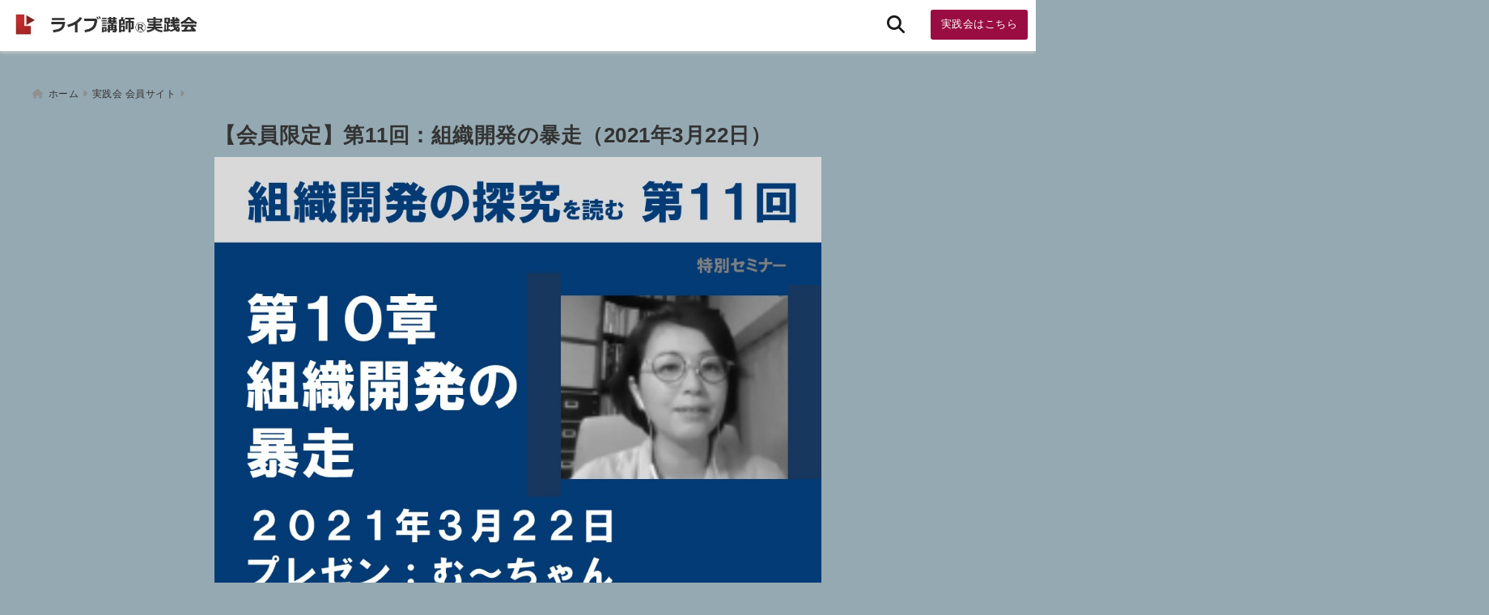

--- FILE ---
content_type: text/html; charset=UTF-8
request_url: https://live5.jp/210322od11/
body_size: 26045
content:
<!DOCTYPE html>
<!--[if lt IE 7]> <html class="ie6" lang="ja"> <![endif]-->
<!--[if IE 7]> <html class="i7" lang="ja"> <![endif]-->
<!--[if IE 8]> <html class="ie" lang="ja"> <![endif]-->
<!--[if gt IE 8]><!--> <html lang="ja"> <!--<![endif]-->
<head>
<meta charset="UTF-8" />
<meta name="viewport" content="width=device-width,initial-scale=1.0">
<meta name="format-detection" content="telephone=no" />
<title>【会員限定】第11回：組織開発の暴走（2021年3月22日） | 講師のネタ帳365</title>
	<meta name="description" content="" />
<link rel="canonical" href="https://live5.jp/210322od11/"><!-- OGP -->
<meta property="og:type" content="website">
<meta property="og:title" content="【会員限定】第11回：組織開発の暴走（2021年3月22日）" />
<meta property="og:description" content="" />
<meta property="og:url" content="https://live5.jp/210322od11/" />
<meta name="twitter:card" content="summary_large_image" />

<meta property="og:image" content="https://live5.jp/wp-content/uploads/2021/03/1d88ceb91c7659c8f850f9acae163da9.jpg">
<meta property="og:site_name" content="講師のネタ帳365" />
<meta property="og:locale" content="ja_JP" />
<meta property="fb:admins" content="280000225843319" />
<meta property="fb:app_id" content="1760580897575502" />
<meta name="robots" content="max-image-preview:large" />
<!-- /OGP -->
<!-- Fontawesome Free Icon全て読込むとき -->
	<link rel="stylesheet" href="https://live5.jp/wp-content/themes/deer/css/all.min.css" media="print" onload="this.media='all'">
<!-- /Fontawesome設定終わり -->
<link rel="preload prefetch" as="font" href="https://live5.jp/wp-content/themes/deer/fonts/fa-brands-400.woff2" crossorigin>
<link rel="preload prefetch" as="font" href="https://live5.jp/wp-content/themes/deer/fonts/fa-regular-400.woff2" crossorigin>
<link rel="preload prefetch" as="font" href="https://live5.jp/wp-content/themes/deer/fonts/fa-solid-900.woff2" crossorigin>
	<link rel="preload prefetch" as="font" href="https://live5.jp/wp-content/themes/deer/webfonts/fa-brands-400.woff2" crossorigin>
<link rel="preload prefetch" as="font" href="https://live5.jp/wp-content/themes/deer/webfonts/fa-regular-400.woff2" crossorigin>
<link rel="preload prefetch" as="font" href="https://live5.jp/wp-content/themes/deer/webfonts/fa-solid-900.woff2" crossorigin>
<!-- Googleフォントを適用するとき -->
<!-- Googleフォントを適用しないとき -->
	<style>
		body{letter-spacing:.5px;font-family:'Helvetica Neue',Helvetica,'Hiragino Sans','ヒラギノ角ゴ ProN W3','Hiragino Kaku Gothic ProN',"メイリオ",'Meiryo',sans-serif;min-width:320px;word-wrap:break-word;#f2f2f2;overflow:hidden;}
		.gf{font-family:'Helvetica Neue',Helvetica,'Hiragino Sans','ヒラギノ角ゴ ProN W3','Hiragino Kaku Gothic ProN',"メイリオ",'Meiryo',sans-serif;font-weight:700}
	</style>
<!-- /Googleフォント設定終わり -->
<style>
*{margin:0;padding:0}
.pcnone{display:block;content-visibility: visible}
.smanone{display:none;content-visibility: hidden}
.mobile{display:block;content-visibility: visible}
.pc{display:none;content-visibility: hidden}
main,article,aside,header,canvas,details,figcaption,figure,footer,nav,section,summary{display:block}
#wpadminbar{position:fixed!important;transition:.5s ease}
.disappear{display:none;content-visibility: hidden;transition:.5s ease}
#totalcover{position:relative}
.header-change{display:flex;justify-content:space-between;position:fixed;top:-150px;transition:.5s;width:100%;z-index:1}
.header-change.show{top:0;left:0}
header .sitename img,.change-sitename img{max-height:35px;width:auto;margin:5px}
.sitename img a,.change-sitename img a{max-width:210px;margin:0 auto}
.header-search-btn.none #search-button{position:relative;top:0;right:0}
#header-gazou-pc{display:none}
a{position:relative;display:inline;text-decoration:underline;transition:.3s}
img,video,object{max-width:100%;height:auto;border:none;vertical-align:bottom;-webkit-transition:.8s;-moz-transition:.8s;-o-transition:.8s;-ms-transition:.8s;transition:.8s}
.clearfix:after{content:".";display:block;clear:both;height:0;visibility:hidden}
.clearfix{display:block}
.clear{clear:both}
p{font-size:16px;font-weight:300;line-height:1.9em;margin-bottom:20px;}
header .sitename,.change-sitename{font-size:22px;font-weight:800;line-height:22px;padding:0;height:auto;margin-bottom:0}
header .sitename a,.change-sitename a{font-size:22px;width:90%;text-decoration:none;font-weight:700;line-height:40px}
header h1{font-size:12px;font-weight:400}
header a{text-decoration:none}
header .descr{max-width:1400px;height:12px;text-align:left;font-size:10px;padding:0 10px 3px;font-weight:500;margin:0 auto;line-height:12px}
ul.breadcrumb {display: flex;align-items: center;}
ul.breadcrumb li{list-style:none;font-size:12px}
ul.breadcrumb li a{display:block;float:left;padding:0;margin:5px 0}
ul.breadcrumb li:first-child a:before{content:"\f015";font-family:"Font Awesome\ 5 Free";font-weight:700;margin-right:5px}
ul.breadcrumb li a:after{content:"\f0da";font-family:"Font Awesome\ 5 Free";font-weight:700;margin:0 10px 0 5px;margin-right:5px;color:#8e8e8e}
.header-action-btn a{display:block;min-width:100px;padding:10px;font-size:.8rem;border-radius:3px;text-decoration:none}
.header-action-btn{position:relative;z-index:2;text-align:center;margin:0 10px}
#change-logo{text-align:left}
ul.breadcrumb li:last-child{display:none}
h2{font-weight:700;font-size:20px;padding:1em 1.5em;margin:10px 0;border-radius:3px;line-height:1.6em}
.itiran-dl.clearfix {content-visibility: auto;contain-intrinsic-size: auto;}
#topnews h3{border-width:0}
#topnews .itiran-dl.clearfix,#newposts .itiran-dl.clearfix{position:relative;padding:8px 5px;margin:0 0 15px;transition:.3s ease;border-radius:3px;border:.0625rem solid #eee}
#topnews .itiran-dl.clearfix a.ripple.click-all,#newposts .itiran-dl.clearfix a.ripple.click-all{content-visibility: auto;contain: strict;position:absolute;top:0;left:0;width:100%;height:100%;z-index:1;transition:.2s ease}
#newposts .itiran-dl.clearfix:last-child{display:none}
#topnews .itiran-dt,#newposts .itiran-dt{width:128px;height:72px;overflow:hidden;float:left;position:relative;display:flex;justify-content:center;align-items:center}
#topnews .itiran-dt a,#newposts .itiran-dt a{width:100%}
#topnews .itiran-dt img,#newposts .itiran-dt img{width:100%}
.category_info p{position:absolute;top:0;z-index:1;padding:3px;font-size:10px;line-height:14px}
#topnews .itiran-dd,#newposts .itiran-dd{width:calc(100% - 133px);padding:0 0 2px 5px;float:left}
#topnews .clearfix .itiran-dd h3,#newposts .clearfix .itiran-dd h3{font-size:14px;font-weight:700;padding:0;margin-bottom:2px}
#topnews .clearfix .itiran-dd h3 a,#newposts .clearfix .itiran-dd h3 a{font-weight:500;text-decoration:none;line-height:1.3em;font-size:.9em}
#topnews .clearfix .itiran-dd .blog_info p,#newposts .clearfix .itiran-dd .blog_info p{float:left;font-size:10px;font-weight:700;line-height:13px;margin:0;padding:0 2px;width:100%;position:relative;left:0}
#topnews .clearfix .itiran-dd .blog_info p:before,#newposts .clearfix .itiran-dd .blog_info p:before{position:relative;font-family:'Font Awesome 5 Free';font-weight:400;content:"\f073";left:-2px}
h4.widgettitle{text-align:center;padding:10px 0;margin:20px 5px;border-radius:3px}
.article-date-design.date-deer-design {display:block;margin:0}
.article-date-design.date-deer-design .article-date{width:80px;height:80px;position:absolute;display:flex;justify-content:center;flex-wrap:wrap;align-items:center;align-content:center}
.article-date-design.date-deer-design .published-year{text-align:center;font-size:12px}
.article-date-design.date-deer-design .published-day{font-size:20px;font-weight:700;padding:0 0 2px}
.article-date-design.date-deer-design .published-date span{font-size:10px}
.article-date-design.date-deer-design .modified-date{text-align:center;font-size:12px;padding:0;position:absolute;z-index:1;width:80px;height:80px;display:flex;justify-content:center;align-items:center}
.modified-md{font-size:20px;margin:0 0 5px}
.article-date-design.date-deer-design .modified-date span{font-size:10px}
#side aside ul li{list-style:none}
#side aside ul{margin:0;padding:5px}
#side aside h4{font-size:18px;font-weight:400;padding:10px 5px;margin:15px 0 5px;line-height:33px;border-radius:.15em;clear:both}
#side aside ul li a{position:relative;display:inline;width:100%;line-height:2em;margin:0}
#side aside #mybox ul{color:#1a1a1a;margin-bottom:20px;padding:0 5px 10px;border-radius:3px;list-style:none}
#side p{font-size:.8em;line-height:24px}
#main-navigation ul{position:relative;left:50%;float:left}
#main-navigation ul li{list-style:none;padding:0;font-size:13px;display:block;position:relative;left:-50%;float:left}
#main-navigation ul li a{display:flex;flex-direction:column;padding:0 25px;border-radius:1px;position:relative;margin:0;font-weight:500;font-size:15px}
#main-navigation li a{text-align:center;text-decoration:none;padding:5px 10px;display:block;-webkit-transition:all .3s ease;-moz-transition:all .3s ease;-o-transition:all .3s ease;transition:all .3s ease}
#main-navigation li ul{display:none;border-top:1px #ccc;border-bottom:1px #ccc;border-radius:2px;padding:0;position:absolute;top:100%;left:0;margin:0 0 0 -1px;z-index:999}
#main-navigation ul li.main-parent-menu a:after{position:absolute;right:10px;content:"\f107";font-family:'Font Awesome 5 Free';font-size:14px;font-weight:700;line-height:24px;transition:.3s ease}
#main-navigation li a span{font-size:12px;font-weight:400;display:block}
#main-navigation ul li ul li{left:0}
#side aside #search{padding-bottom:0;position:relative;clear:both;margin:10px 0}
#search{margin:75px 10px}
button.searchsubmit{width:45px;height:45px;padding:0;font-family:"Font Awesome 5 Free";font-size:28px;border:none;background:transparent;position:absolute;z-index:1;top:12px;right:5px;color:#5a5a5a}
#side aside button.searchsubmit{top:14px}
#side aside .side-profile a{font-weight:700}
.side-profile .side-profcoverimg img{width:100%}
.side-profcoverimg{height:120px;overflow:hidden;position:relative;display:flex;align-items:center}
.no-cover-side-profimg{display:flex;margin:-10px -10px 0;padding:10px;justify-content:center;align-items:center}
.no-cover-side-profimg img{border-radius:50%;width:100px;margin:0;border:5px solid #fff}
#header-upper-area,#change-header-upper-area{max-width:100%;padding:0 0 5px;margin:0 auto;box-shadow:0 .125rem .25rem #ccc;position:relative;width:100%}
#header-upper-area{z-index:2}
#header-upper-area.goup{position:relative;top:-300px;transition:.3s ease}
.transmission #header-upper-area{position:absolute;background:rgba(0,0,0,0);box-shadow:0 0 0}
.transmission .header-info{display:none;}
#header-sp-wrap .pcnone .transmission .header-info{bottom:0;top:unset}
.transmission.isnot-front-page.smanone .header-info {display: block;}
.pcnone .transmission .header-info {display: none;}
.transparent-up-info {display: none;text-align: center;}
.transparent-up-info.transmission {display: block;}
.transparent-up-info a {display: block;padding: 5px;text-decoration: none}
.left-menu-box{position:relative;float:left;width:45px;height:45px;margin:0 5px}
#logo-area,#change-logo-area{width:100%;max-width:1400px;padding:0;margin:5px auto;text-align:left;position:relative;display:flex;align-items:center;justify-content:space-between}
#logo,#change-logo{width:calc(100% - 110px);margin:0 auto;float:left}
#logo{text-align:center}
#change-logo{text-align:left}
#logo.logoleft,#change-logo.logoleft{float:left}
p.sitename,p .change-sitename{padding:3px 0;margin:0;height:100%;min-height:40px}
.header-search-btn{width:45px;height:45px;margin:0 5px;float:right}
#header-gazou-area{max-width:2500px;padding:0;margin:0 auto;position:relative;overflow:hidden}
#navi-area{text-align:center;max-width:1200px;padding:0;margin:0 0 0 auto;position:relative;z-index:2}
#top-upper{max-width:1200px;padding:0 auto;margin:0 auto 15px}
#top-under{max-width:820px;margin:0 auto;float:none;clear:both}
header{text-align:center;padding-top:3px}
#gazou{height:auto;max-width:100%!important}
html{overflow:auto}
body{overflow:hidden}
#spnaviwrap{position:relative}
.spnavi{overflow:hidden;width:100%}
nav#sp-navi::-webkit-scrollbar{display:none}
nav#sp-navi{overflow-x:auto;-webkit-overflow-scrolling:touch;width:100%}
nav#sp-navi ul{display:flex;max-width:100%;margin:0;padding:0;justify-content:flex-start;align-items:center}
#spnaviwrap .spnavi ul li{list-style:none;text-align:center}
#spnaviwrap .spnavi ul li a{margin:2px auto;padding:5px;font-size:10px;min-width:100px;display:inline-block}
nav#sp-navi ul li a i,nav#sp-navi ul li a svg{display:block;font-size:24px;margin:2px auto}
#sp-navi ul li a img{display:block;margin:0 auto;width:28px}
#side input.s{position:relative;width:95.5%;height:50px;padding:10px 2%;border:none;background:#eee;border-radius:3px}
#side aside a{font-weight:400;color:#333;text-decoration:none}
#header-sp-wrap{overflow:hidden;height:100%;position:relative}
#header-sp{position:relative;margin:-5px -0}
#header-sp-innner-center{position:absolute;top:50%;left:50%;-webkit-transform:translate(-50%,-50%);-moz-transform:translate(-50%,-50%);-ms-transform:translate(-50%,-50%);-o-transform:translate(-50%,-50%);transform:translate(-50%,-50%);width:90%;height:auto;z-index:1}
.header-info{font-size:.85em;text-align:center;padding:0;position:absolute;bottom:-35px;left:50%;transform:translateX(-50%);width:80%;max-width:1200px}
#header-sp-wrap .header-info{font-size:.85em;text-align:center;padding:0;position:absolute;top:0;left:50%;transform:translateX(-50%);width:90%;z-index:1}
.header-info a{display:block;padding:7px 10px;border-radius:30px;margin:10px auto;text-decoration:none;box-shadow:0 1px 13px #ccc}
.header-info.not-front.pcnone{bottom:0;width:90%}
.page-template-sp-landingpage #wrapper{margin:0 auto}
body.page-template-sp-landingpage #contentInner{margin:0 auto;padding:0 5px}
body.page-template-sp-landingpage main{padding:0 20px}
#wrapper{max-width:600px;padding:0;margin:0 auto}
#content{min-height:100vh;margin:0 5px;width:auto}
#contentInner{padding:10px 5px;border-radius:3px}
main{margin:0 0 10px;padding:0 5px 40px}
.pagination{clear:both;position:relative;font-size:18px;line-height:18px;margin:20px;display:flex;padding:0;justify-content:center;align-items:center}
.pagination span,.pagination a{display:block;float:left;border-radius:3px;margin:0;padding:5px;text-decoration:none;width:30px;height:30px;line-height:30px;text-align:center}
.pagination .current{padding:5px;color:#fff;}
.modified-date,.modified-date.date-normal{display:none}
.article-date,.article-date.date-normal{display:none}
.article-date-design,.article-date-design.date-normal{margin:0 0 0 10px}
.article-date-design,.article-date-design.date-normal,.page-article-date-design{font-size:12px;display:flex;flex-wrap:wrap;align-items:center;flex-direction:row;justify-content:flex-start}
.modified-date-normal,.modified-date-normal.date-normal,.article-date-normal,.article-date-normal.date-normal,.page-article-date-design .modified-date-normal,.page-article-date-design .article-date-normal{margin:5px 10px 10px 0}
.page-article-date-design{margin:0}
.writer-name{margin:0 0 5px}
.writer-name i{margin:0 0 0 10px}
.modified-date-normal.date-deer-design{display:none}
.published-date-normal.date-deer-design{display:none}
.writer-normal.date-deer-design{display:none}
.page-both-date-design{font-size:12px;display:flex;flex-wrap:wrap;align-items:center;flex-direction:row;justify-content:flex-start;margin:0 0 -15px}
.page-both-date-design .modified-date-normal,.page-both-date-design .article-date-normal{margin:0 10px 0 0}
.lpwide2{margin:0 -100px;padding:20px 100px;clear:both}
.lpwide2-inner{max-width:420px;width:100%;padding:0}
.textwidget{margin:0;padding:5px}
.ripple{position:relative;overflow:hidden}
h2.toppage{background:none;text-align:left;margin:0;display:block;padding:20px 10px;letter-spacing:1px;font-size:1.5rem;font-weight:400}
#start-menu,#change-start-menu{display:none}
.left-menu{width:40px;height:40px;line-height:40px;border-radius:3px;text-align:center;font-size:23px;position:absolute;z-index:1;padding:3px;top:-5px;left:-1px;animation:fadeIn .5s ease 0 1 normal}
.menu-title{position:absolute;font-size:10px;top:25px;left:7px;animation:fadeIn .3s ease 0 1 normal}
.left-menu-close{display:none}
#start-search{display:none}
#search-button{padding:0;top:0;right:5px;width:45px;height:45px;line-height:45px;border-radius:50%;text-align:center;font-size:20px;color:#fff;-webkit-transition:all .3s ease;-moz-transition:all .3s ease;-o-transition:all .3s ease;overflow:hidden;z-index:997}
#search-button-close{display:none}
#search-wrap{display:none}
.simple-sns-share-btn{display:none}
.simple-sns-share-btn.clean-type{display:none}
.only-one-share-btn.simple-type{display:none}
.simple-sns-share-btn.simple-type .sns{display:flex;justify-content:space-evenly}
.simple-sns-share-btn.simple-type .sns a{width:30px;height:30px;font-size:24px;line-height:30px}
.simple-sns-share-btn.simple-type{display:block;border-bottom:solid .0625rem #e0e0e0;margin:0 10px 20px}
#start-article-share{display:none}
#article-share-btn{padding:0;bottom:-10px;right:10px;width:45px;height:45px;line-height:45px;border-radius:50%;text-align:center;font-size:20px;-webkit-transition:all .3s ease;-moz-transition:all .3s ease;-o-transition:all .3s ease;overflow:hidden;z-index:0;position:absolute;background:#fff;box-shadow:0 1px 5px #ccc;transition:..2s ease-in-out}
#article-share-btn:hover{box-shadow:0 5px 15px #888;transition:.2s ease-in-out}
#article-share-btn-close{display:none}
#article-share-wrap{display:none}
#start-article-share:checked ~ #article-share-wrap{display:block}
#article-share-wrap{margin:0;position:fixed;z-index:10000;top:50%;left:50%;transform:translate(-50%,-50%);width:90%;max-width:500px;height:auto;background:#fff;border-radius:3px}
#start-article-share:checked ~ label #article-share-close{position:fixed;display:block;right:0;top:0;width:100vw;height:100vh;background:rgb(0 0 0 / 60%);color:#fff;font-weight:700;z-index:10000;line-height:55px;font-size:50px;text-align:center;animation:fadeIn .3s ease 0 1 normal}
#article-share-wrap .sns{margin:10px;display:flex;justify-content:space-evenly}
#article-share-wrap .share-btns .sns a{position:relative;display:block;font-size:30px;width:50px;height:50px;line-height:50px;text-align:center;margin:0}
li.cat-item{list-style:none}
#top-under{max-width:800px}
#start-menu:checked ~ label .menu-title,#change-start-menu:checked ~ label .menu-title{display:none}
.left-menu-wrap ul li a:hover{background:#efefef}
.left-menu-wrap ul li a{color:#2d2d2d;font-size:.9em;font-weight:400;width:90%;padding:10px 0;margin:5px 0;display:inline-block;text-decoration: none}
.left-menu-wrap ul{list-style:none}
.left-menu-wrap{position:fixed;z-index:999;top:0;left:-400px;overflow:hidden;overflow-y:auto;width:285px;height:100vh;color:#1a1a1a;text-align:left;background:#fff;margin:0 auto;padding:0;box-shadow:0 1px 14px #000}
.left-menu-yohaku{padding:50px}
.left-menu-header{display:block;position:relative;top:0;height:auto;width:100%;left:0}
.left-menu-header p.sitename{display:block;position:relative;top:0;padding:10px;margin:0}
.left-menu-header p.sitename a{width:90%;position:relative;top:80px;padding:5px;font-size:20px}
.left-menu-header p.sitename img{position:relative;max-width:100%;width:auto;height:35px;margin:0;padding:0}
.left-menu-style{padding:10px}
.left-menu-wrap h4{color:#fff;padding:5px 10px;margin:10px 0;border-radius:3px}
#wp-a11y-speak-polite{display:none}
.footer-fix-menu{position:fixed;left:0;bottom:0;height:65px;z-index:9999;border-top:1px solid #ccc}
.footer-fix-menu a{margin:5px 0 0;text-decoration:none}
.footer-table-ul.pcnone{display:table;padding:0;table-layout:fixed;text-align:center;width:100%}
.footer-table-ul.pcnone li{display:table-cell;vertical-align:top;height:65px;padding:7px}
.footer-icon{font-size:1.5em}
.footer-memu-text{font-size:10px;margin:2px 0 0}
.social-share-button{max-width:320px;margin:0 auto;padding:10px;text-align:center}
.social-share-button ul{padding:0;margin:10px 0}
#side aside #mybox .social-share-button ul{padding:0;margin:0}
#side aside .social-share-button ul li a{display:block;padding:0;margin:0 auto;width:40px;height:40px;line-height:40px;font-size:1.4em;border-radius:50%;color:#333}
#side aside .social-share-button ul li{line-height:1.5em;padding:5px}
.social-share-button ul{display:table;table-layout:fixed;text-align:center;width:100%}
.social-share-button ul li{display:table-cell;vertical-align:center}
.social-share-button ul li a:before{display:none}
.side-name{font-size:1.2em;font-weight:700;text-align:center;margin:3px 0}
.side-job{text-align:center;font-size:.85em;font-weight:700;margin:10px auto;line-height:20px}
.side-profimg{text-align:center;margin:-50px 0 0;position:relative;width:100px;left:calc(50% - 5px);transform:translateX(-50%)}
.side-profimg img{border-radius:50%;margin:0;border:solid 5px #fff}
.side-profile p{margin:10px 0;padding:0 5px}
.side-profile .social-share-button{padding:0}
.side-profile{margin:20px0;border-radius:3px;padding:10px;border:.0625rem solid #eee;overflow:hidden}
.social-prof-link a{padding:10px}
video#wp-custom-header-video {margin: 0 0 -5px;}
.yokonarabi-wrap{display:flex;overflow:auto;justify-content:space-between;align-items: flex-start;text-align:center;max-width:1200px;margin: 0 auto}
.yokonarabi-inner{margin:10px;min-width:80px;;max-width:80px;text-align:center;font-size:.85rem}
.yokonarabi-inner a {text-decoration: none;margin: 10px;display:inherit}
.yokonarabi-wrap::-webkit-scrollbar{height:2px}
.yokonarabi-wrap::-webkit-scrollbar-track{background:#ddd}
.yokonarabi-wrap::-webkit-scrollbar-thumb{background:#6f6f6f}
li.wp-block-latest-comments__comment footer {margin: 0;}
#newposts {margin: 0 10px}
#newposts h2.widgettitle {margin: 10px 0;}
@media only screen and (min-width: 440px) {
header .sitename img,.change-sitename img{max-width:300px}
.yokonarabi-inner{font-size:1rem}
ul.breadcrumb li a{margin:0}
header .sitename a{width:100%;font-size:26px;line-height:32px}
#topnews .itiran-dl.clearfix,#newposts .itiran-dl.clearfix{overflow:hidden;padding:2%;margin-bottom:0;width:43.4%;float:left;margin:5px 1% 35px;height:285px;border:solid .0625rem #eee;border-radius:.5rem}
#topnews .itiran-dt,#newposts .itiran-dt{width:100%;height:65%;align-items:flex-start}
#topnews .itiran-dd,#newposts .itiran-dd{width:98%;padding:1%}
#topnews .clearfix .itiran-dd h3,#newposts .clearfix .itiran-dd h3{font-size:18px;line-height:18px;font-weight:400;padding:0;margin:5px 0}
#newposts .clearfix .itiran-dd h3{overflow:hidden;height:45px}
.category_info p{position:absolute;top:0;z-index:1;padding:3px;font-size:14px;line-height:20px}
}
@media only screen and (min-width: 780px) {
.smanone{display:block;content-visibility: visible}
.pcnone{display:none;content-visibility: hidden}
.pc{display:block;content-visibility: visible}
.mobile{display:none;content-visibility: hidden}
h1.descr.logo-center {text-align: center;}
#logo-area.logo-center {display: block;}
#logo.logo-center{margin:0 auto;text-align:center;max-width:500px;width:100%}
#logo.logo-center .sitename img{max-width:500px;max-height:60px}
.center-position, .center-position.logo-center{display:flex;align-items:center}
#navi-area.logo-center{margin:10px auto}
.yokonarabi-inner{min-width:120px;max-width:120px}
#logo,#change-logo{text-align:left;margin:5px;max-width:300px;float:left}
.left-menu-box{display:none}
.page-article-date-design .modified-date-normal,.page-article-date-design .article-date-normal{margin:0 10px 10px 0}
#newposts .itiran-dl.clearfix{width:27%;margin:10px 1%;padding:2%;transition:.2s ease}
#newposts .itiran-dl.clearfix:hover{transition:.2s ease;box-shadow:0 5px 10px #ccc}
.footer-table-ul.pcnone{display:none}
#header-gazou-pc{display:block}
header .sitename a,.change-sitename a{width:100%;font-size:22px;line-height:40px}
#logo,#change-logo{float:none}
header .sitename{font-size:26px;line-height:40px;height:auto}
.header-gazou-inner{position:absolute;top:50%;left:50%;-webkit-transform:translate(-50%,-50%);-moz-transform:translate(-50%,-50%);-ms-transform:translate(-50%,-50%);-o-transform:translate(-50%,-50%);transform:translate(-50%,-50%);z-index:0;width:80%;height:auto}
#topnews .itiran-dt,#newposts .itiran-dt{height:60%;position:relative:}
body.page-template.page-template-page-one-column.page .post,body.page-template-page-one-column-sns.page .post {max-width: 1200px}
}
</style>

<link rel="alternate" type="application/rss+xml" title="講師のネタ帳365 RSS Feed" href="https://live5.jp/feed/" />
<link rel="pingback" href="https://live5.jp/xmlrpc.php" />
<link rel="pingback" href="https://live5.jp/xmlrpc.php" />
<link rel="preconnect" href="cdnjs.cloudflare.com">
<link rel="preconnect" href="ajax.googleapis.com">
<link rel="preconnect" href="unpkg.com">
<link rel="preconnect dns-prefetch" href="www.googletagmanager.com">
<link rel="preconnect dns-prefetch" href="www.google-analytics.com">
<link rel="preconnect dns-prefetch" href="www.gstatic.com">
<link rel="preconnect dns-prefetch" href="script.hotjar.com">
<link rel="preconnect dns-prefetch" href="connect.facebook.net">
<link rel="preconnect dns-prefetch" href="hcaptcha.com">

<meta name='robots' content='max-image-preview:large' />
	<style>img:is([sizes="auto" i], [sizes^="auto," i]) { contain-intrinsic-size: 3000px 1500px }</style>
	<script type="text/javascript">
/* <![CDATA[ */
window._wpemojiSettings = {"baseUrl":"https:\/\/s.w.org\/images\/core\/emoji\/16.0.1\/72x72\/","ext":".png","svgUrl":"https:\/\/s.w.org\/images\/core\/emoji\/16.0.1\/svg\/","svgExt":".svg","source":{"concatemoji":"https:\/\/live5.jp\/wp-includes\/js\/wp-emoji-release.min.js?ver=6.8.3"}};
/*! This file is auto-generated */
!function(s,n){var o,i,e;function c(e){try{var t={supportTests:e,timestamp:(new Date).valueOf()};sessionStorage.setItem(o,JSON.stringify(t))}catch(e){}}function p(e,t,n){e.clearRect(0,0,e.canvas.width,e.canvas.height),e.fillText(t,0,0);var t=new Uint32Array(e.getImageData(0,0,e.canvas.width,e.canvas.height).data),a=(e.clearRect(0,0,e.canvas.width,e.canvas.height),e.fillText(n,0,0),new Uint32Array(e.getImageData(0,0,e.canvas.width,e.canvas.height).data));return t.every(function(e,t){return e===a[t]})}function u(e,t){e.clearRect(0,0,e.canvas.width,e.canvas.height),e.fillText(t,0,0);for(var n=e.getImageData(16,16,1,1),a=0;a<n.data.length;a++)if(0!==n.data[a])return!1;return!0}function f(e,t,n,a){switch(t){case"flag":return n(e,"\ud83c\udff3\ufe0f\u200d\u26a7\ufe0f","\ud83c\udff3\ufe0f\u200b\u26a7\ufe0f")?!1:!n(e,"\ud83c\udde8\ud83c\uddf6","\ud83c\udde8\u200b\ud83c\uddf6")&&!n(e,"\ud83c\udff4\udb40\udc67\udb40\udc62\udb40\udc65\udb40\udc6e\udb40\udc67\udb40\udc7f","\ud83c\udff4\u200b\udb40\udc67\u200b\udb40\udc62\u200b\udb40\udc65\u200b\udb40\udc6e\u200b\udb40\udc67\u200b\udb40\udc7f");case"emoji":return!a(e,"\ud83e\udedf")}return!1}function g(e,t,n,a){var r="undefined"!=typeof WorkerGlobalScope&&self instanceof WorkerGlobalScope?new OffscreenCanvas(300,150):s.createElement("canvas"),o=r.getContext("2d",{willReadFrequently:!0}),i=(o.textBaseline="top",o.font="600 32px Arial",{});return e.forEach(function(e){i[e]=t(o,e,n,a)}),i}function t(e){var t=s.createElement("script");t.src=e,t.defer=!0,s.head.appendChild(t)}"undefined"!=typeof Promise&&(o="wpEmojiSettingsSupports",i=["flag","emoji"],n.supports={everything:!0,everythingExceptFlag:!0},e=new Promise(function(e){s.addEventListener("DOMContentLoaded",e,{once:!0})}),new Promise(function(t){var n=function(){try{var e=JSON.parse(sessionStorage.getItem(o));if("object"==typeof e&&"number"==typeof e.timestamp&&(new Date).valueOf()<e.timestamp+604800&&"object"==typeof e.supportTests)return e.supportTests}catch(e){}return null}();if(!n){if("undefined"!=typeof Worker&&"undefined"!=typeof OffscreenCanvas&&"undefined"!=typeof URL&&URL.createObjectURL&&"undefined"!=typeof Blob)try{var e="postMessage("+g.toString()+"("+[JSON.stringify(i),f.toString(),p.toString(),u.toString()].join(",")+"));",a=new Blob([e],{type:"text/javascript"}),r=new Worker(URL.createObjectURL(a),{name:"wpTestEmojiSupports"});return void(r.onmessage=function(e){c(n=e.data),r.terminate(),t(n)})}catch(e){}c(n=g(i,f,p,u))}t(n)}).then(function(e){for(var t in e)n.supports[t]=e[t],n.supports.everything=n.supports.everything&&n.supports[t],"flag"!==t&&(n.supports.everythingExceptFlag=n.supports.everythingExceptFlag&&n.supports[t]);n.supports.everythingExceptFlag=n.supports.everythingExceptFlag&&!n.supports.flag,n.DOMReady=!1,n.readyCallback=function(){n.DOMReady=!0}}).then(function(){return e}).then(function(){var e;n.supports.everything||(n.readyCallback(),(e=n.source||{}).concatemoji?t(e.concatemoji):e.wpemoji&&e.twemoji&&(t(e.twemoji),t(e.wpemoji)))}))}((window,document),window._wpemojiSettings);
/* ]]> */
</script>
<style id='wp-emoji-styles-inline-css' type='text/css'>

	img.wp-smiley, img.emoji {
		display: inline !important;
		border: none !important;
		box-shadow: none !important;
		height: 1em !important;
		width: 1em !important;
		margin: 0 0.07em !important;
		vertical-align: -0.1em !important;
		background: none !important;
		padding: 0 !important;
	}
</style>
<link rel='stylesheet' id='wp-block-library-css' href='https://live5.jp/wp-includes/css/dist/block-library/style.min.css?ver=6.8.3' type='text/css' media='all' />
<style id='classic-theme-styles-inline-css' type='text/css'>
/*! This file is auto-generated */
.wp-block-button__link{color:#fff;background-color:#32373c;border-radius:9999px;box-shadow:none;text-decoration:none;padding:calc(.667em + 2px) calc(1.333em + 2px);font-size:1.125em}.wp-block-file__button{background:#32373c;color:#fff;text-decoration:none}
</style>
<style id='global-styles-inline-css' type='text/css'>
:root{--wp--preset--aspect-ratio--square: 1;--wp--preset--aspect-ratio--4-3: 4/3;--wp--preset--aspect-ratio--3-4: 3/4;--wp--preset--aspect-ratio--3-2: 3/2;--wp--preset--aspect-ratio--2-3: 2/3;--wp--preset--aspect-ratio--16-9: 16/9;--wp--preset--aspect-ratio--9-16: 9/16;--wp--preset--color--black: #000000;--wp--preset--color--cyan-bluish-gray: #abb8c3;--wp--preset--color--white: #ffffff;--wp--preset--color--pale-pink: #f78da7;--wp--preset--color--vivid-red: #cf2e2e;--wp--preset--color--luminous-vivid-orange: #ff6900;--wp--preset--color--luminous-vivid-amber: #fcb900;--wp--preset--color--light-green-cyan: #7bdcb5;--wp--preset--color--vivid-green-cyan: #00d084;--wp--preset--color--pale-cyan-blue: #8ed1fc;--wp--preset--color--vivid-cyan-blue: #0693e3;--wp--preset--color--vivid-purple: #9b51e0;--wp--preset--gradient--vivid-cyan-blue-to-vivid-purple: linear-gradient(135deg,rgba(6,147,227,1) 0%,rgb(155,81,224) 100%);--wp--preset--gradient--light-green-cyan-to-vivid-green-cyan: linear-gradient(135deg,rgb(122,220,180) 0%,rgb(0,208,130) 100%);--wp--preset--gradient--luminous-vivid-amber-to-luminous-vivid-orange: linear-gradient(135deg,rgba(252,185,0,1) 0%,rgba(255,105,0,1) 100%);--wp--preset--gradient--luminous-vivid-orange-to-vivid-red: linear-gradient(135deg,rgba(255,105,0,1) 0%,rgb(207,46,46) 100%);--wp--preset--gradient--very-light-gray-to-cyan-bluish-gray: linear-gradient(135deg,rgb(238,238,238) 0%,rgb(169,184,195) 100%);--wp--preset--gradient--cool-to-warm-spectrum: linear-gradient(135deg,rgb(74,234,220) 0%,rgb(151,120,209) 20%,rgb(207,42,186) 40%,rgb(238,44,130) 60%,rgb(251,105,98) 80%,rgb(254,248,76) 100%);--wp--preset--gradient--blush-light-purple: linear-gradient(135deg,rgb(255,206,236) 0%,rgb(152,150,240) 100%);--wp--preset--gradient--blush-bordeaux: linear-gradient(135deg,rgb(254,205,165) 0%,rgb(254,45,45) 50%,rgb(107,0,62) 100%);--wp--preset--gradient--luminous-dusk: linear-gradient(135deg,rgb(255,203,112) 0%,rgb(199,81,192) 50%,rgb(65,88,208) 100%);--wp--preset--gradient--pale-ocean: linear-gradient(135deg,rgb(255,245,203) 0%,rgb(182,227,212) 50%,rgb(51,167,181) 100%);--wp--preset--gradient--electric-grass: linear-gradient(135deg,rgb(202,248,128) 0%,rgb(113,206,126) 100%);--wp--preset--gradient--midnight: linear-gradient(135deg,rgb(2,3,129) 0%,rgb(40,116,252) 100%);--wp--preset--font-size--small: 13px;--wp--preset--font-size--medium: 20px;--wp--preset--font-size--large: 36px;--wp--preset--font-size--x-large: 42px;--wp--preset--spacing--20: 0.44rem;--wp--preset--spacing--30: 0.67rem;--wp--preset--spacing--40: 1rem;--wp--preset--spacing--50: 1.5rem;--wp--preset--spacing--60: 2.25rem;--wp--preset--spacing--70: 3.38rem;--wp--preset--spacing--80: 5.06rem;--wp--preset--shadow--natural: 6px 6px 9px rgba(0, 0, 0, 0.2);--wp--preset--shadow--deep: 12px 12px 50px rgba(0, 0, 0, 0.4);--wp--preset--shadow--sharp: 6px 6px 0px rgba(0, 0, 0, 0.2);--wp--preset--shadow--outlined: 6px 6px 0px -3px rgba(255, 255, 255, 1), 6px 6px rgba(0, 0, 0, 1);--wp--preset--shadow--crisp: 6px 6px 0px rgba(0, 0, 0, 1);}:where(.is-layout-flex){gap: 0.5em;}:where(.is-layout-grid){gap: 0.5em;}body .is-layout-flex{display: flex;}.is-layout-flex{flex-wrap: wrap;align-items: center;}.is-layout-flex > :is(*, div){margin: 0;}body .is-layout-grid{display: grid;}.is-layout-grid > :is(*, div){margin: 0;}:where(.wp-block-columns.is-layout-flex){gap: 2em;}:where(.wp-block-columns.is-layout-grid){gap: 2em;}:where(.wp-block-post-template.is-layout-flex){gap: 1.25em;}:where(.wp-block-post-template.is-layout-grid){gap: 1.25em;}.has-black-color{color: var(--wp--preset--color--black) !important;}.has-cyan-bluish-gray-color{color: var(--wp--preset--color--cyan-bluish-gray) !important;}.has-white-color{color: var(--wp--preset--color--white) !important;}.has-pale-pink-color{color: var(--wp--preset--color--pale-pink) !important;}.has-vivid-red-color{color: var(--wp--preset--color--vivid-red) !important;}.has-luminous-vivid-orange-color{color: var(--wp--preset--color--luminous-vivid-orange) !important;}.has-luminous-vivid-amber-color{color: var(--wp--preset--color--luminous-vivid-amber) !important;}.has-light-green-cyan-color{color: var(--wp--preset--color--light-green-cyan) !important;}.has-vivid-green-cyan-color{color: var(--wp--preset--color--vivid-green-cyan) !important;}.has-pale-cyan-blue-color{color: var(--wp--preset--color--pale-cyan-blue) !important;}.has-vivid-cyan-blue-color{color: var(--wp--preset--color--vivid-cyan-blue) !important;}.has-vivid-purple-color{color: var(--wp--preset--color--vivid-purple) !important;}.has-black-background-color{background-color: var(--wp--preset--color--black) !important;}.has-cyan-bluish-gray-background-color{background-color: var(--wp--preset--color--cyan-bluish-gray) !important;}.has-white-background-color{background-color: var(--wp--preset--color--white) !important;}.has-pale-pink-background-color{background-color: var(--wp--preset--color--pale-pink) !important;}.has-vivid-red-background-color{background-color: var(--wp--preset--color--vivid-red) !important;}.has-luminous-vivid-orange-background-color{background-color: var(--wp--preset--color--luminous-vivid-orange) !important;}.has-luminous-vivid-amber-background-color{background-color: var(--wp--preset--color--luminous-vivid-amber) !important;}.has-light-green-cyan-background-color{background-color: var(--wp--preset--color--light-green-cyan) !important;}.has-vivid-green-cyan-background-color{background-color: var(--wp--preset--color--vivid-green-cyan) !important;}.has-pale-cyan-blue-background-color{background-color: var(--wp--preset--color--pale-cyan-blue) !important;}.has-vivid-cyan-blue-background-color{background-color: var(--wp--preset--color--vivid-cyan-blue) !important;}.has-vivid-purple-background-color{background-color: var(--wp--preset--color--vivid-purple) !important;}.has-black-border-color{border-color: var(--wp--preset--color--black) !important;}.has-cyan-bluish-gray-border-color{border-color: var(--wp--preset--color--cyan-bluish-gray) !important;}.has-white-border-color{border-color: var(--wp--preset--color--white) !important;}.has-pale-pink-border-color{border-color: var(--wp--preset--color--pale-pink) !important;}.has-vivid-red-border-color{border-color: var(--wp--preset--color--vivid-red) !important;}.has-luminous-vivid-orange-border-color{border-color: var(--wp--preset--color--luminous-vivid-orange) !important;}.has-luminous-vivid-amber-border-color{border-color: var(--wp--preset--color--luminous-vivid-amber) !important;}.has-light-green-cyan-border-color{border-color: var(--wp--preset--color--light-green-cyan) !important;}.has-vivid-green-cyan-border-color{border-color: var(--wp--preset--color--vivid-green-cyan) !important;}.has-pale-cyan-blue-border-color{border-color: var(--wp--preset--color--pale-cyan-blue) !important;}.has-vivid-cyan-blue-border-color{border-color: var(--wp--preset--color--vivid-cyan-blue) !important;}.has-vivid-purple-border-color{border-color: var(--wp--preset--color--vivid-purple) !important;}.has-vivid-cyan-blue-to-vivid-purple-gradient-background{background: var(--wp--preset--gradient--vivid-cyan-blue-to-vivid-purple) !important;}.has-light-green-cyan-to-vivid-green-cyan-gradient-background{background: var(--wp--preset--gradient--light-green-cyan-to-vivid-green-cyan) !important;}.has-luminous-vivid-amber-to-luminous-vivid-orange-gradient-background{background: var(--wp--preset--gradient--luminous-vivid-amber-to-luminous-vivid-orange) !important;}.has-luminous-vivid-orange-to-vivid-red-gradient-background{background: var(--wp--preset--gradient--luminous-vivid-orange-to-vivid-red) !important;}.has-very-light-gray-to-cyan-bluish-gray-gradient-background{background: var(--wp--preset--gradient--very-light-gray-to-cyan-bluish-gray) !important;}.has-cool-to-warm-spectrum-gradient-background{background: var(--wp--preset--gradient--cool-to-warm-spectrum) !important;}.has-blush-light-purple-gradient-background{background: var(--wp--preset--gradient--blush-light-purple) !important;}.has-blush-bordeaux-gradient-background{background: var(--wp--preset--gradient--blush-bordeaux) !important;}.has-luminous-dusk-gradient-background{background: var(--wp--preset--gradient--luminous-dusk) !important;}.has-pale-ocean-gradient-background{background: var(--wp--preset--gradient--pale-ocean) !important;}.has-electric-grass-gradient-background{background: var(--wp--preset--gradient--electric-grass) !important;}.has-midnight-gradient-background{background: var(--wp--preset--gradient--midnight) !important;}.has-small-font-size{font-size: var(--wp--preset--font-size--small) !important;}.has-medium-font-size{font-size: var(--wp--preset--font-size--medium) !important;}.has-large-font-size{font-size: var(--wp--preset--font-size--large) !important;}.has-x-large-font-size{font-size: var(--wp--preset--font-size--x-large) !important;}
:where(.wp-block-post-template.is-layout-flex){gap: 1.25em;}:where(.wp-block-post-template.is-layout-grid){gap: 1.25em;}
:where(.wp-block-columns.is-layout-flex){gap: 2em;}:where(.wp-block-columns.is-layout-grid){gap: 2em;}
:root :where(.wp-block-pullquote){font-size: 1.5em;line-height: 1.6;}
</style>
<link rel='stylesheet' id='main-css' href='https://live5.jp/wp-content/themes/deer/style.css?ver=6.8.3' type='text/css' media='all' />
<link rel="https://api.w.org/" href="https://live5.jp/wp-json/" /><link rel="alternate" title="JSON" type="application/json" href="https://live5.jp/wp-json/wp/v2/posts/21453" /><link rel="canonical" href="https://live5.jp/210322od11/" />
<link rel='shortlink' href='https://live5.jp/?p=21453' />
<link rel="alternate" title="oEmbed (JSON)" type="application/json+oembed" href="https://live5.jp/wp-json/oembed/1.0/embed?url=https%3A%2F%2Flive5.jp%2F210322od11%2F" />
<link rel="alternate" title="oEmbed (XML)" type="text/xml+oembed" href="https://live5.jp/wp-json/oembed/1.0/embed?url=https%3A%2F%2Flive5.jp%2F210322od11%2F&#038;format=xml" />
<style type="text/css">* Custom css for Access Category Password form */
		.acpwd-container {
		
		}
		
		.acpwd-added-excerpt {
		}
		
		.acpwd-info-message {
		
		}
		
		.acpwd-form {
		
		}
		.acpwd-pass {
		
		}
		
		.acpwd-submit {
		
		}
		
		.acpwd-error-message {
			color: darkred;
		}</style>
<style type="text/css">




/*カスタマイザーサイトカラー*/
/*1-AB*/
#header-upper-area, #change-header-upper-area {
	background: -webkit-linear-gradient(left, #fff, #fff); 
	background: linear-gradient(to right, #fff, #fff); 
}

/* 2*/
.left-menu { color: #1a1a1a;}
header .sitename a,.change-sitename a { color: #1a1a1a;}
header h1 { color: #1a1a1a;}
header .descr { color: #1a1a1a;}
.menu-title { color: #1a1a1a;}
header .sitename,.change-sitename { color: #1a1a1a;}
#main-navigation ul li a { color: #1a1a1a;}
#main-navigation ul li.main-parent-menu a:after{ color: #1a1a1a;}
#search-button{ color: #1a1a1a;}
#spnaviwrap .spnavi ul li a { color: #1a1a1a;}
#navi-large-area a { color: #1a1a1a;}

/*透過時*/
.transmission a.gf {color:;}
#main-navigation .transmission ul li a,#main-navigation .transmission ul li.main-parent-menu a:after {color:;}
.transmission #search-button {color:;}
.transmission .left-menu,.transmission .menu-title {color:;}
.transmission #spnaviwrap .spnavi ul li a {color:;}
h1.descr.transmission {color:;}

/*3*/
.left-menu-header { background:#1e73be;}
#left-menu-wrap h4 { background:#1e73be;}



/* 5*/

/* 6*/
#main-navigation li a:hover {color: #efff89;}
#main-navigation ul li.main-parent-menu a:hover:after {color: #efff89;}

/* 7*/
#main-navigation li a:hover{ background:#08a8f3;}
/* 8*/
#main-navigation li ul li a{ color: #ffffff;}
#main-navigation ul li.main-parent-menu ul li a:after{ color: #ffffff;}
/*9*/
#main-navigation li ul li a{background:#1e73be;}



/* 8*/
body { color:#333333;}
.post ul li, .post ol li { color:#333333;}
.prev-title p, .next-title p{color: #333333;}
.prev-label, .next-label{color: #333333;}
h2.toppage { color:#333333;}
h2.archiev { color:#333333;}
#side aside ul li a { color:#333333;}
#side aside ul li { color:#333333;}
.share-message { color:#333333;}
#kijisita-wrap h3{ color:#333333;}
#comments h3{ color:#333333;}
#comments p{ color:#333333;}
.bottom-prof-name a{ color:#333333;}
#breadcrumb a{ color:#333333;}
.entry-title{ color:#333333;}
.yokonarabi-inner a{ color:#333333;}
/* 9*/
a { color:#1a73e8;
}
/*ページャー*/
.pagination span, .pagination a {color: #1a73e8;}
.pagination .current {
	background-color: #1a73e8;
}
#comments input[type="submit"]{
	background-color: #1a73e8;
}
.kijisita-category a{background:#1a73e8;}
.hashtag a {color: #1a73e8;}
#prof-kijisita .prof-under-article-right-profurl a{background: #1a73e8;}
.tagcloud a{background: #1a73e8;}
#breadcrumb i.fa.fa-home{color: #1a73e8;}
#breadcrumb i.fa.fa-folder{color: #1a73e8;}
/* 10*/
a:hover { color:#3169b3;}
/*ページャー*/
.pagination a:hover {background-color: #3169b3;}
#comments input[type="submit"]:hover{background-color: #3169b3;}

/* 11*/
.btn-wrap a{ 
	background:#ffd11c;
	border:2px solid #ffd11c;
}
.btn-wrap.kotei1 a{ 
	background:#ffd11c;
	border:1px solid #ffd11c;
}

.btn-wrap.ghost a {
    border: 2px solid #ffd11c;
    color: #ffd11c;
}
.field-wrap input[type=button],.field-wrap input[type=submit]{background:#ffd11c!important;}


/* 12*/
/*普通のボタンの色*/
.btn-wrap a:hover{ 
	background:#ff9c07;
	border:2px solid #ff9c07;
}
.field-wrap input[type=button]:hover,.field-wrap input[type=submit]:hover{
    background:#ff9c07!important;
}
/*固定幅1のボタン*/
.btn-wrap.kotei1 a:hover{ 
	background:#ff9c07;
	color:#fff;
	border:1px solid #ff9c07;
}
.btn-wrap.ghost a:hover {
    border: 2px solid #ff9c07;
	background:#ff9c07;
    color: #fff;
}
.wp-block-buttons a:hover{ 
	background:#ff9c07;
}
.wp-block-button a:hover{ 
	background:#ff9c07!important;
}
.wp-block-button.is-style-outline a:hover {
    background: #ff9c07!important;
    border-color: #ff9c07!important;
    color: #fff!important;
}
/* 13*/
.btn-wrap.spe a {
	border: 2px solid #9a0d42;
	background-color:#9a0d42;
}

.btn-wrap.spe a::before,
.btn-wrap.spe a::after {
	background: #9a0d42;
}
.btn-wrap.spe2 a {
	border: 2px solid #9a0d42;
	background-color:#9a0d42;
}

.btn-wrap.spe2 a::before,
.btn-wrap.spe2 a::after {
	background: #9a0d42;
}
.btn-wrap.ghostspe a {
	border: 2px solid #9a0d42;
	color: #9a0d42;
}
.btn-wrap.zoomin a {
	border: 2px solid #9a0d42;
	color: #9a0d42;
}
.btn-wrap.zoomin a:hover::after {
	background: #9a0d42;
}
.btn-wrap.zoomin a:hover {
	background-color: #9a0d42;
	border-color: #9a0d42;
}
.btn-wrap.down a{
	border: 2px solid #9a0d42;
	color: #9a0d42;
}
.btn-wrap.down a::after {
	background: #9a0d42;
}


/* 14*/
.btn-wrap.spe a:hover {
	border-color: #660028;
	color: #660028;
}

.btn-wrap.spe a:hover::before,
.btn-wrap.spe a:hover::after {
	background-color: #660028;
}
.btn-wrap.spe2 a:hover {
	border-color: #660028;
	color: #660028;
}

.btn-wrap.spe2 a:hover::before,
.btn-wrap.spe2 a:hover::after {
	background-color: #660028;
}
.btn-wrap.ghostspe a:hover {
	background-color: #660028;
	border-color: #660028;
}


/******
見出し2(h2)キーカラー
*******/ 
.post h2{background: #515151;}
h2.widgettitle{background: #515151;}
.post .short-line  h2:before{
    background:#515151;
}
h2{background: #515151;}
.post .kagikakko h2:after{
    border-top: 2px solid  #515151;
	border-left: 2px solid  #515151;
}
.post .kagikakko  h2:before{
    border-right: 2px solid #515151;
	border-bottom: 2px solid #515151;
}
.post .stripe-bottom h2:after {
	background-image: -webkit-repeating-linear-gradient(135deg, #515151, #515151 1px, transparent 2px, transparent 5px);
	background-image: repeating-linear-gradient(-45deg, #515151, #515151 1px, transparent 2px, transparent 5px);
  }
.post .fukidasi h2{background: #515151;}
.post .material h2{background: #515151;}
.post .fukidasi h2:after{border-top: 15px solid #515151;}
.post .shadow h2{background: #515151;}
.post .ribbon h2{background: #515151;}
.post .ribbon h2::before,
.post .ribbon h2::after{border-top: 5px solid #515151;}
.post .ribbon h2::before{border-left: 5px solid #515151;}
.post .ribbon h2::after{border-right: 5px solid #515151;}
.post .under-gradline h2{color:#515151;}
.post .under-gradline h2:after{
	background: -moz-linear-gradient(to right, #515151, transparent);
	background: -webkit-linear-gradient(to right, #515151, transparent);
	background: linear-gradient(to right, #515151, transparent);
}
.post .first-big h2{color:#1a1a1a;}
.post .first-big h2:first-letter {
	color:#515151;
	border-bottom:solid 3px #515151;
}
.post .hamiwaku h2{
	border-top: solid 3px #515151;
	border-bottom: solid 3px #515151;
}
.post .hamiwaku h2:before,.post .hamiwaku h2:after{
	background-color: #515151;
}
.post .chapter h2{
	border:3px solid #515151;
}
.post .chapter h2::after{color: #515151;}
.post .icon h2 {background:#515151;}

/******
見出し2(h2)テキストカラー
*******/ 
h2{color: #ffffff;}
h2.widgettitle{color: #ffffff;}
.post .material h2{color: #ffffff;}
.post .hamiwaku h2{
	color:#ffffff;
}
.post .chapter h2{
	color:#ffffff;
}

.post h2{color: #ffffff;}
.post .ribbon h2{color: #ffffff;}
.post .icon h2 {color: #ffffff;}
.post .icon h2:before{color: #ffffff;}

/**********
見出し３(h3)キーカラー
***********/
.post h3 {
	border-color: #1e73be;
}
.post .h3underline h3 {
	border-color: #1e73be;
}
.post .thin-underline h3 {
	border-color: #1e73be;
}
.post .stripes h3:after {
background: -webkit-repeating-linear-gradient(-45deg, #1e73be, #1e73be 0px, #fff 2px, #fff 2px);
background: repeating-linear-gradient(-45deg, #1e73be, #1e73be 0px, #fff 2px, #fff 2px);
}
.post .lh3 h3{
	border-color: #1e73be;
}
.post .box2 h3::before{color: #1e73be;}
.post .box2 h3::after{color: #A1B8D1;}

/**********
見出し３(h3)テキストカラー
***********/
.post h3 {	color:#003366;}
.post .h3underline h3 {
	color:#003366;
}
.post .thin-underline h3 {
	color:#003366;
}
.post .box2 h3{color:#003366;}
.post .simpleh3 h3{color: #003366;}

/**********
見出し４(h4)キーカラー
***********/
.post h4:before{	color:#1e73be;}
.post .left-border h4{border-color: #1e73be;}
.post .left-thin-border h4{border-color: #1e73be;}

/**********
見出し４(h4)テキストカラー
***********/
.post h4{color:#ffffff;}
.post .simpleh3 h4{color: #ffffff;}
.post .cube-icon h4{color:#ffffff;}


/**********
サイドバー見出し４(h4)キーカラー
***********/
#newposts h4.widgettitle {background: #1e73be;}
#newposts h2.widgettitle {background: #1e73be;}
#side aside h4{background:#1e73be;}
#side aside h2{background:#1e73be;}

/**********
サイドバー見出し４(h4)テキストカラー
***********/
#newposts h4.widgettitle {color: #ffffff;}
#side aside h4{color: #ffffff;}
#newposts h4.widgettitle span{color: #ffffff;}
#newposts h2.widgettitle {color: #ffffff;}
#side aside h2{color: #ffffff;}
#newposts h2.widgettitle span{color: #ffffff;}


/* 17*/
ul.breadcrumb li:first-child a:before{color: #919191;}
.category_info p{background: #919191;}
.prof-under-article{background: #919191;}
#prof-kijisita{background: #919191;}
.blogbox p { color: #919191;}
.koukai { color: #919191;}
.koushin { color: #919191;}
#kanren .clearfix dt .blog_info {background: #919191;}
.post ol li::marker
,.post ul li::marker
,ul.deer-ul-style-circle li:before
,.deer-ul-style-circle ul li:before
,ul.deer-ul-style-square li:before
,.deer-ul-style-square ul li:before
     {color: #919191;}

 ol.deer-ol-style-circle li:before
,ol.deer-ol-style-square li:before
,.deer-ol-style-circle ol li:before
,.deer-ol-style-square ol li:before
{background: #919191;}

ol li:before  {color: #919191;}
.page-template-page-one-column main ul li:before {background: #919191;}
.page-template-page-one-column main ol li:before {color: #ffffff;}
.blog-card-title::before {background: #919191;}
.p-entry__push {background: #919191;}
.p-shareButton__a-cont{background: #919191;}
.flow {background: #919191;}
.btn-wrap.kotei2 a{ 
	background:#919191;
	border:1px solid #919191;
}
.btn-wrap.kotei2 a:hover{ 
	color:#919191;
	border:1px solid #919191;
}
.prev dt{background: #919191;}
.next dt{background: #919191;}

.readmore.wide-card{ color: #919191;}
p.has-drop-cap:not(:focus)::first-letter{ color: #919191;}
.article-date-design.date-deer-design .article-date{background: #919191;}
.article-date-design.date-deer-design .modified-date{background: #919191;}
pre {
    border-left: solid #919191 5px;
}
pre:before {
    background: #919191;
    color: #ffffff;
}
table th {
    background: #919191;
    color: #ffffff;
    border: solid 1px #ffffff;
}
.sankaku {
    border-top: 30px solid #515151;
}
.outline{background: #919191;}
.accordion-title {
    background: #919191;
	border: 1px solid #919191;
    color: #ffffff;
}
.accordion-title:before{
    background: #ffffff;
    color: #919191;
}
.accordion-contents {
    border: 1px solid #919191;
}


/* 18*/
.category_info p{ color: #ffffff;}
.prof-under-article-title{ color: #ffffff;}
.blog-card-title::before{ color: #ffffff;}
.p-entry__push{ color: #ffffff;}
.p-entry__note{ color: #ffffff;}
.p-shareButton__a-cont__btn p{ color: #ffffff;}
.prev dt a{ color: #ffffff;}
.next dt a{ color: #ffffff;}
.prof-under-article{ color: #ffffff;}
.prof-under-article-right-sns a{ color: #ffffff;}
.prof-under-article-name a{ color: #ffffff;}
.article-date-design.date-deer-design .article-date{ color: #ffffff;}
.article-date-design.date-deer-design .published-day{border-bottom: solid 1px #ffffff;}
.article-date-design.date-deer-design .published-date span{ color: #ffffff;}
.article-date-design.date-deer-design .modified-date{ color: #ffffff;}
.modified-md{border-bottom: solid 1px #ffffff;}
ol.deer-ol-style-circle li:before
,ol.deer-ol-style-square li:before
,.deer-ol-style-circle ol li:before
,.deer-ol-style-square ol li:before
{ color: #ffffff;}
.outline,.outline__link,.outline__number{color: #ffffff;}
/* 19*/
#cta-area{
	border-color:#f3efd0;
	background:#f3efd0;
}

/* 20*/
#footer {	background: #9a0e42;
	}

/* 21*/
#footer h4 {
	color: #ffffff;
}
#footer h4 a {
	color: #ffffff;
}
#footer-navigation li a{
	color: #ffffff;
}
#footer_w ul li {
	color: #ffffff;
}
#footer .copy {
	color: #ffffff;
}
#footer p {
	color:#ffffff;
}
/* 22*/
#footer_w a,#footer_w a:hover  {
		color: #1a1a1a;
	}
#footer .copy a {
		color: #1a1a1a;
	}
#footer_w ul li a:before {
		color: #1a1a1a;
}
/* 23*/
#copy{background:#9a0e42;}
#copy {color: #ffffff;}
#copy a{color: #ffffff;}

/* 24*/
#page-top a{background:#1e73be;}

/* 27*/
#topnews .itiran-dl.clearfix{background: #fff;}
#newposts .itiran-dl.clearfix{background: #fff;}
.kanren dl{background: #fff;}
.side-profile{background: #fff;}
.cardlink dl{background: #fff;}
/* 28*/
#topnews .clearfix .itiran-dd h3 a, #newposts .clearfix dd h3 a{color: #1a1a1a;}
#topnews .clearfix .itiran-dd .blog_info p, #newposts .clearfix .itiran-dd .blog_info p{color: #1a1a1a;}
.kanren dd h4{color: #1a1a1a;}
.side-profile{color: #1a1a1a;}
#side aside .side-profile a{color: #1a1a1a;}
#side aside .social-share-button ul li a{color: #1a1a1a;}
.cardlink a{color: #1a1a1a;}

/*サイドバープロフカバー背景色*/
.no-cover-side-profimg{background: #1e73be;}

/* 34.35 */
body{background:#95a9b2;}
#contentInner{background:#95a9b2;}

#loading,.spinner.guruguru:after {background:;}

/* 37 */
.progress-bar::-moz-progress-bar{background:#d9d9d9}
.progress-bar::-webkit-progress-value{background:#d9d9d9}

/*カスタマイザーの切替え部分反映用*/
/*アイキャッチ画像右上のプロフィール表示・非表示*/
.writer {display:}
/*アイキャッチ画像直後のプロフィール表示・非表示*/
#prof-upper-article{display:none;}
/*記事下のプロフィール表示・非表示*/
.bottom-article-profile,.share-plz-wrap{display:none;}

/*ヘッダーのサブタイトルキャッチコピー部分の表示・非表示*/
header .descr {display:none;}
.header-fixed-area-desc {display:none;}

/*SP・Tablet用のナビ部分の表示・非表示*/
.spnavi {display:none;}
.header-fixed-area-spnavi {display:none;}

/*プログレスバーの表示・非表示*/
.progress {display:;}

/*トップページのローディングアニメーション表示・非表示*/
#loading.loading-front-page {display:;}

/*ローディングアニメーションの色*/
#loading,.spinner.guruguru:after {background: ;}
.spinner.circle,.spinner.square,.spinner.antenna,.spinner.antenna:before,.spinner.antenna:after{background-color:;}
.spinner.antenna,.spinner.arch,.spinner.three-circles{color:;}
.spinner.guruguru{background:;background:-moz-linear-gradient(left, 10%,rgba(255,255,255,0) 42%);background:-webkit-linear-gradient(left, 10%,rgba(255,255,255,0) 42%);background:-o-linear-gradient(left, 10%,rgba(255,255,255,0) 42%);background:-ms-linear-gradient(left, 10%,rgba(255,255,255,0) 42%);background:linear-gradient(to right, 10%,rgba(255,255,255,0) 42%);}
.spinner.guruguru:before{background:;}

/*モバイルのフッターメニューの表示・非表示*/

#footer-kotei {display:;}


/*コメント部分の表示・非表示*/
#comments {display:none;}

/*サイト全体のフォント変更*/
body{	font-family:;	}

/*投稿日表示・非表示*/
.article-date-design.date-normal, .page-article-date-design,.article-date-design.date-deer-design {display:none;}
#topnews .clearfix dd .blog_info p{display:none;}

/*前の記事へ次の記事へ表示・非表示*/
#p-navi{display:none;}

/*関連記事表示・非表示*/
#kijisita-wrap{display:none;}

/*アイキャッチ画像表示・非表示*/
.ec-position img {display:;}



/*スマホフッター固定メニュー*/
.footer-fix-menu{display:none;}
/*1個目*/
.footer-table-ul li:first-child{background:;}
.footer-table-ul li:first-child a{color:;}
/*2個目*/
.footer-table-ul li:nth-child(2){background:;}
.footer-table-ul li:nth-child(2) a{color:;}
/*3個目*/
.footer-table-ul li:nth-child(3){background:;}
.footer-table-ul li:nth-child(3) a{color:;}
/*4個目*/
.footer-table-ul li:nth-child(4){background:;}
.footer-table-ul li:nth-child(4) a{color:;}
/*5個目*/
.footer-table-ul li:nth-child(5){background:;}
.footer-table-ul li:nth-child(5) a{color:;}

/*ヘッダーアクションボタン*/
.header-action-btn a {
    background: #9a0d42;
    color: #ffffff;
}
.header-action-btn a:hover {
    background: #720326;
    color: ;
}

/*ヘッダーお知らせ色*/
.header-info a,.transparent-up-info a{
    	background:  #9a0d42;
        color:  #ffffff;
    }
.header-info a:hover,.transparent-up-info a:hover{
    	background:#1549a8;
        color:;   
    }
.header-info a i.fas.fa-info-circle,.transparent-up-info a i.fas.fa-info-circle{
    color:  #ffffff;
}
.header-info a svg,.transparent-up-info a svg{
    color:  #ffffff;
}

.header-gazou-pattern {
    position: absolute;width: 100%;height: 100%;
    background-image: url(https://live5.jp/wp-content/themes/deer/images/dot-background.png);
    display:;

}
header .sitename img, .change-sitename img{
    max-height:35px;
}

@media only screen and (min-width: 781px) {
.contact-tel a{color: ;}
}
</style>

	<style type="text/css">
		/*<!-- rtoc -->*/
		.rtoc-mokuji-content {
			background-color: #ffffff;
		}

		.rtoc-mokuji-content.frame1 {
			border: 1px solid #555555;
		}

		.rtoc-mokuji-content #rtoc-mokuji-title {
			color: #333333;
		}

		.rtoc-mokuji-content .rtoc-mokuji li>a {
			color: #333333;
		}

		.rtoc-mokuji-content .mokuji_ul.level-1>.rtoc-item::before {
			background-color: #333333 !important;
		}

		.rtoc-mokuji-content .mokuji_ul.level-2>.rtoc-item::before {
			background-color: #bfbfbf !important;
		}

		.rtoc-mokuji-content.frame2::before,
		.rtoc-mokuji-content.frame3,
		.rtoc-mokuji-content.frame4,
		.rtoc-mokuji-content.frame5 {
			border-color: #555555 !important;
		}

		.rtoc-mokuji-content.frame5::before,
		.rtoc-mokuji-content.frame5::after {
			background-color: #555555;
		}

		.widget_block #rtoc-mokuji-widget-wrapper .rtoc-mokuji.level-1 .rtoc-item.rtoc-current:after,
		.widget #rtoc-mokuji-widget-wrapper .rtoc-mokuji.level-1 .rtoc-item.rtoc-current:after,
		#scrollad #rtoc-mokuji-widget-wrapper .rtoc-mokuji.level-1 .rtoc-item.rtoc-current:after,
		#sideBarTracking #rtoc-mokuji-widget-wrapper .rtoc-mokuji.level-1 .rtoc-item.rtoc-current:after {
			background-color: #333333 !important;
		}

		.cls-1,
		.cls-2 {
			stroke: #555555;
		}

		.rtoc-mokuji-content .decimal_ol.level-2>.rtoc-item::before,
		.rtoc-mokuji-content .mokuji_ol.level-2>.rtoc-item::before,
		.rtoc-mokuji-content .decimal_ol.level-2>.rtoc-item::after,
		.rtoc-mokuji-content .decimal_ol.level-2>.rtoc-item::after {
			color: #bfbfbf;
			background-color: #bfbfbf;
		}

		.rtoc-mokuji-content .rtoc-mokuji.level-1>.rtoc-item::before {
			color: #333333;
		}

		.rtoc-mokuji-content .decimal_ol>.rtoc-item::after {
			background-color: #333333;
		}

		.rtoc-mokuji-content .decimal_ol>.rtoc-item::before {
			color: #333333;
		}

		/*rtoc_return*/
		#rtoc_return a::before {
			background-image: url(https://live5.jp/wp-content/plugins/rich-table-of-content/include/../img/rtoc_return.png);
		}

		#rtoc_return a {
			background-color: #333333 !important;
		}

		/* アクセントポイント */
		.rtoc-mokuji-content .level-1>.rtoc-item #rtocAC.accent-point::after {
			background-color: #333333;
		}

		.rtoc-mokuji-content .level-2>.rtoc-item #rtocAC.accent-point::after {
			background-color: #bfbfbf;
		}
		.rtoc-mokuji-content.frame6,
		.rtoc-mokuji-content.frame7::before,
		.rtoc-mokuji-content.frame8::before {
			border-color: #555555;
		}

		.rtoc-mokuji-content.frame6 #rtoc-mokuji-title,
		.rtoc-mokuji-content.frame7 #rtoc-mokuji-title::after {
			background-color: #555555;
		}

		#rtoc-mokuji-wrapper.rtoc-mokuji-content.rtoc_h2_timeline .mokuji_ol.level-1>.rtoc-item::after,
		#rtoc-mokuji-wrapper.rtoc-mokuji-content.rtoc_h2_timeline .level-1.decimal_ol>.rtoc-item::after,
		#rtoc-mokuji-wrapper.rtoc-mokuji-content.rtoc_h3_timeline .mokuji_ol.level-2>.rtoc-item::after,
		#rtoc-mokuji-wrapper.rtoc-mokuji-content.rtoc_h3_timeline .mokuji_ol.level-2>.rtoc-item::after,
		.rtoc-mokuji-content.frame7 #rtoc-mokuji-title span::after {
			background-color: #333333;
		}

		.widget #rtoc-mokuji-wrapper.rtoc-mokuji-content.frame6 #rtoc-mokuji-title {
			color: #333333;
			background-color: #ffffff;
		}
	</style>
	<link rel="icon" href="https://live5.jp/wp-content/uploads/2017/08/cropped-s-bara1waku-32x32.jpg" sizes="32x32" />
<link rel="icon" href="https://live5.jp/wp-content/uploads/2017/08/cropped-s-bara1waku-192x192.jpg" sizes="192x192" />
<link rel="apple-touch-icon" href="https://live5.jp/wp-content/uploads/2017/08/cropped-s-bara1waku-180x180.jpg" />
<meta name="msapplication-TileImage" content="https://live5.jp/wp-content/uploads/2017/08/cropped-s-bara1waku-270x270.jpg" />
		<style type="text/css" id="wp-custom-css">
			
#topnews .clearfix .itiran-dd .blog_info p, #newposts .clearfix .itiran-dd .blog_info p {
    color: #1a1a1a;
    display: none;
}
.category_info p {
    color: #ffffff;
    display: none;
}		</style>
		<!-- GAタグ -->
<script type="text/javascript">window.ga=window.ga||function(){(ga.q=ga.q||[]).push(arguments)};ga.l=+new Date;ga('create','UA-148978629-1','auto');ga('set','anonymizeIp',true);ga('send','pageview');</script>
<script async src="https://www.google-analytics.com/analytics.js"></script>

<!-- GA4タグ -->
<!-- Global site tag (gtag.js) - Google Analytics -->
<script async src="https://www.googletagmanager.com/gtag/js?id=G-P0W01M9EQ2"></script>
<script>
  window.dataLayer = window.dataLayer || [];
  function gtag(){dataLayer.push(arguments);}
  gtag('js', new Date());

  gtag('config', 'G-P0W01M9EQ2');
</script>


<!-- その他 -->
<!-- Facebook Pixel Code -->
<script>
!function(f,b,e,v,n,t,s)
{if(f.fbq)return;n=f.fbq=function(){n.callMethod?
n.callMethod.apply(n,arguments):n.queue.push(arguments)};
if(!f._fbq)f._fbq=n;n.push=n;n.loaded=!0;n.version='2.0';
n.queue=[];t=b.createElement(e);t.async=!0;
t.src=v;s=b.getElementsByTagName(e)[0];
s.parentNode.insertBefore(t,s)}(window, document,'script',
'https://connect.facebook.net/en_US/fbevents.js');
fbq('init', '248790330079584');
fbq('track', 'PageView');
</script>
<noscript><img height="1" width="1" style="display:none"
src="https://www.facebook.com/tr?id=248790330079584&ev=PageView&noscript=1"
/></noscript>
<!-- End Facebook Pixel Code -->
    <script type="application/ld+json">
    {
        "@context": "https://schema.org",
        "@type": "NewsArticle",
        "headline": "【会員限定】第11回：組織開発の暴走（2021年3月22日）",
        "image": [
            "https://live5.jp/wp-content/uploads/2021/03/1d88ceb91c7659c8f850f9acae163da9.jpg"
        ],
        "datePublished": "2021-03-25T22:26:09+09:00",
        "dateModified": "2021-03-25T23:23:15+09:00",
        "author": [{
          "@type": "Person",
          "name": "Tera",
            "url": "https://live5.jp/terasawa/"
        },{
          "@type": "Person",
          "name": "Tera",
          "url": "https://live5.jp/terasawa/"
      }]
    }
    </script>

</head>
<body class="wp-singular post-template-default single single-post postid-21453 single-format-standard wp-theme-deer">
<!-- ローディングアニメーション -->
			<div id="loading" style="display:none;"></div>
	<!-- /ローディングアニメーション -->
<div id="totalcover">
<!-- ヘッダーエリアカバー -->
 <!-- トップページの時 -->
<!-- トップページ以外の時 -->
<div id="header-upper-area" class="">
<header itemscope="itemscope" itemtype="http://schema.org/WPHeader" >
<!-- キャプション -->
	   			<p class="descr  ">
    		新鮮な話のネタを、無料配信中    		</p>
	<!-- キャッチコピー -->
<!-- ロゴ・タイトルエリア -->		
<div id="logo-area" class="">
	<!-- 左ハンバーガーメニュー -->
<div class="left-menu-box">
<input type="checkbox" id="start-menu" aria-label="ハンバーガーメニュー">
<label for="start-menu">
	<div class="left-menu" class="ripple"><i class="fa fa-bars" aria-hidden="true"></i></div>
		<div class="left-menu-close "></div>
		<div class="menu-title">menu</div>
	
</label> 
	<!-- 開いたときのメニュー -->
			<div class="left-menu-wrap">
				<div class="left-menu-header">
				<p class="sitename gf">
 			      		        <img alt="講師のネタ帳365" src="https://live5.jp/wp-content/uploads/2021/11/rogo450x60.jpg"  width="265" height="40"/>
   				    			</p>	
				</div>
				<div class="left-menu-style">
				<div class="menu-%e5%b7%a6%e3%83%a1%e3%83%8b%e3%83%a5%e3%83%bc-container"><ul id="menu-%e5%b7%a6%e3%83%a1%e3%83%8b%e3%83%a5%e3%83%bc" class="menu"><li id="menu-item-33400" class="menu-item menu-item-type-post_type menu-item-object-post menu-item-33400"><a href="https://live5.jp/?p=33077">ライブ講師Ⓡ実践会<span></span></a></li>
<li id="menu-item-31466" class="menu-item menu-item-type-post_type menu-item-object-page menu-item-31466"><a href="https://live5.jp/teramedia/">テラメディア株式会社<span></span></a></li>
<li id="menu-item-31465" class="menu-item menu-item-type-post_type menu-item-object-page menu-item-31465"><a href="https://live5.jp/terasawa/">代表プロフィール<span></span></a></li>
<li id="menu-item-32862" class="menu-item menu-item-type-post_type menu-item-object-page menu-item-32862"><a href="https://live5.jp/roommarunouchi/">【会場案内】東京丸の内会議室（オアゾ）<span></span></a></li>
</ul></div>				</div>
											 <div class="left-menu-yohaku"></div>
			 </div>
	<!-- 開いたときのメニュー -->	
</div>	 
<!-- /左ハンバーガーメニュー -->	<!-- ロゴ又はブログ名 -->
    <div id="logo" class="">
		<p class="sitename gf">
			<a class="gf" href="https://live5.jp/">
                				    						<img alt="講師のネタ帳365" src="https://live5.jp/wp-content/uploads/2021/11/rogo450x60.jpg" width="265" height="40"/>
    				               				</a>
    	</p>
	</div>				
<!-- 中央寄せの場合 -->
<div class="center-position ">
	<!-- ナビメニュー -->
	<div id="navi-area" class="smanone ">
    	<nav id="main-navigation" class="smanone clearfix">
			
							</nav>
	</div>
	<!-- ナビメニュー -->
			<!-- モーダル検索 -->
<div class="header-search-btn ">
	<input type="checkbox" id="start-search">
	<label for="start-search">
  		 <div id="search-button" class="ripple "><i class="fa fa-search" aria-hidden="true"></i></div>
		   <div id="search-button-close"></div>
		</label> 
			<!-- 開いたときの検索フォーム -->
			<div id="search-wrap">
			<div id="search" class="">
  <form method="get" class="searchform" action="https://live5.jp/">
    <label class="hidden" for="s">
          </label>
    <input type="text" placeholder="サイト内を検索"　value=""  name="s" class="s" />
<button type="submit" class="searchsubmit" aria-label="検索する" value="Search"><i class="fas fa-search"></i></button>
</form>
</div>	
			</div>
			<!-- 開いたときの検索フォーム -->
</div>
<!-- /モーダル検索 -->			<!--  ヘッダーアクションボタン -->
			<div class="header-action-btn smanone">
		<a href="https://live5.jp/category/jk/">実践会はこちら</a>
		</div>
		<!-- /ヘッダーアクションボタン -->
</div>
<!-- /中央寄せの場合 -->	
</div>
<!--ヘッダー上お知らせ-->
	<!--ヘッダー上お知らせ-->
	<!-- スマホナビ --> 
<div id="spnaviwrap" class="pcnone">
	<div class="spnavi">
 	<nav id="sp-navi" class="scroll-hint-right">
			<div class="menu"><ul>
<li class="page_item page-item-2132"><a href="https://live5.jp/paypaltouroku/">PAYPALにクレジットカードを登録して支払いをする方法</a></li>
<li class="page_item page-item-30900"><a href="https://live5.jp/qakaisoku/">Q&#038;Aと会則</a></li>
<li class="page_item page-item-15436"><a href="https://live5.jp/online2001/">「プロ研修講師の教える技術」オンライン講座 １</a></li>
<li class="page_item page-item-17496"><a href="https://live5.jp/onlinemihon/">「プロ研修講師の教える技術」オンライン講座 １（協力者用見本）</a></li>
<li class="page_item page-item-15655"><a href="https://live5.jp/online2002/">「プロ研修講師の教える技術」オンライン講座 ２</a></li>
<li class="page_item page-item-15670"><a href="https://live5.jp/online2003/">「プロ研修講師の教える技術」オンライン講座 ３</a></li>
<li class="page_item page-item-15674"><a href="https://live5.jp/online2004/">「プロ研修講師の教える技術」オンライン講座 ４</a></li>
<li class="page_item page-item-15684"><a href="https://live5.jp/online2005/">「プロ研修講師の教える技術」オンライン講座 ５</a></li>
<li class="page_item page-item-29125"><a href="https://live5.jp/mm/">「メルマガ申込ページ」</a></li>
<li class="page_item page-item-22733"><a href="https://live5.jp/ytst/">【YOUTUBESECRETISHII2021】</a></li>
<li class="page_item page-item-19724"><a href="https://live5.jp/prokouza-2/">【ご案内】プロ研修講師の教える技術 オンライン講座</a></li>
<li class="page_item page-item-21890"><a href="https://live5.jp/prokouza21/">【ご案内】プロ研修講師の教える技術 オンライン講座</a></li>
<li class="page_item page-item-17056"><a href="https://live5.jp/prokouza/">【ご案内】プロ研修講師の教える技術 オンライン講座</a></li>
<li class="page_item page-item-1588"><a href="https://live5.jp/present2mins/">【プレゼント】２分で心をワシづかみ！ 　話のネタ帳ベスト１０</a></li>
<li class="page_item page-item-24272"><a href="https://live5.jp/migictable/">【会員限定】研修マジック大全４０</a></li>
<li class="page_item page-item-26053"><a href="https://live5.jp/yoyakucoach231231/">【会員限定特別企画】無料ＺＯＯＭコーチング 予約ページ</a></li>
<li class="page_item page-item-7289"><a href="https://live5.jp/kokkai/">【会場案内】国会議事堂前会議室（霞が関東急ビル）</a></li>
<li class="page_item page-item-12418"><a href="https://live5.jp/shinjuku/">【会場案内】新宿会議室（サンエービル６階）</a></li>
<li class="page_item page-item-356"><a href="https://live5.jp/roommarunouchi/">【会場案内】東京丸の内会議室（オアゾ）</a></li>
<li class="page_item page-item-338"><a href="https://live5.jp/roomkanda/">【会場案内】神田会議室（アーバンネット神田カンファレンス）</a></li>
<li class="page_item page-item-19540"><a href="https://live5.jp/https-live5-jp-online2000/">【基本テキスト】プロ研修講師の教える技術 第１回～第１９回</a></li>
<li class="page_item page-item-34160"><a href="https://live5.jp/sqa2025/">【埼玉県経営品質協議会2025年3月13日、25日】</a></li>
<li class="page_item page-item-855"><a href="https://live5.jp/thankyou365/">【講師のネタ帳365】ご登録ありがとうございます</a></li>
<li class="page_item page-item-21115"><a href="https://live5.jp/210218jqa/">【限定公開】日本経営品質賞2020「顧客価値フォーラム」(2021.2.18/19)</a></li>
<li class="page_item page-item-2130"><a href="https://live5.jp/thankyouomoushi/">お申込ありがとうございます</a></li>
<li class="page_item page-item-32846"><a href="https://live5.jp/korekarano/">これからのライブセミナー</a></li>
<li class="page_item page-item-12790"><a href="https://live5.jp/jkold211202/">はじめての方へ</a></li>
<li class="page_item page-item-31927"><a href="https://live5.jp/jk-old240605/">ようこそ！ ライブ講師Ⓡ実践会へ</a></li>
<li class="page_item page-item-23582"><a href="https://live5.jp/amazon/">アマゾンリンク　AMAZON</a></li>
<li class="page_item page-item-16323"><a href="https://live5.jp/2020masuki/">アンケートへのご協力ありがとうございました。</a></li>
<li class="page_item page-item-16321"><a href="https://live5.jp/int2019/">インタビュー２０１９</a></li>
<li class="page_item page-item-32095"><a href="https://live5.jp/onkouza/">オンライン講座</a></li>
<li class="page_item page-item-31952"><a href="https://live5.jp/onlinekouza/">オンライン講座 資料類</a></li>
<li class="page_item page-item-18673"><a href="https://live5.jp/kensyuform/">オンライン（ＺＯＯＭ）でも使える研修企画書フォーマット～「プロ研修講師の教える技術」より</a></li>
<li class="page_item page-item-8"><a href="https://live5.jp/sitemap/">サイトマップ</a></li>
<li class="page_item page-item-28950"><a href="https://live5.jp/sc19610412/">シークレット「それはパワハラです」</a></li>
<li class="page_item page-item-18139"><a href="https://live5.jp/basic/">テキスト資料</a></li>
<li class="page_item page-item-340"><a href="https://live5.jp/teramedia/">テラメディア株式会社</a></li>
<li class="page_item page-item-9248"><a href="https://live5.jp/kaigi2018/">マネジメント対象「会議研修２０１８」</a></li>
<li class="page_item page-item-32799"><a href="https://live5.jp/7step/">ライブメソッド(R)７つのステップマスター講座</a></li>
<li class="page_item page-item-32928"><a href="https://live5.jp/liveyousei/">ライブ講師(R)養成講座</a></li>
<li class="page_item page-item-30816"><a href="https://live5.jp/9md/">ライブ講師Ⓡの９メソッド</a></li>
<li class="page_item page-item-1379"><a href="https://live5.jp/kaisoku/">ライブ講師Ⓡ実践会会則</a></li>
<li class="page_item page-item-30609"><a href="https://live5.jp/kouzakotei/">ライブ講師Ⓡ養成講座のご案内</a></li>
<li class="page_item page-item-343"><a href="https://live5.jp/terasawa/">代表プロフィール</a></li>
<li class="page_item page-item-20033"><a href="https://live5.jp/jissenkai/">会員のみなさんへ</a></li>
<li class="page_item page-item-14992"><a href="https://live5.jp/kaiinmail/">会員限定メールについて</a></li>
<li class="page_item page-item-22342"><a href="https://live5.jp/210620b/">会議参加者Bさん</a></li>
<li class="page_item page-item-22344"><a href="https://live5.jp/210620c/">会議参加者Cさん</a></li>
<li class="page_item page-item-22346"><a href="https://live5.jp/210620d/">会議参加者Dさん</a></li>
<li class="page_item page-item-22334"><a href="https://live5.jp/210620a/">会議参加者Ａさん</a></li>
<li class="page_item page-item-16246"><a href="https://live5.jp/200121seisansei/">働き方改革で目指す「生産性向上」</a></li>
<li class="page_item page-item-24030"><a href="https://live5.jp/kaigi/">共感の会議術 セミナーテキスト＆プレゼント</a></li>
<li class="page_item page-item-16598"><a href="https://live5.jp/200311koe/">参加者の声</a></li>
<li class="page_item page-item-16694"><a href="https://live5.jp/kihon/">基本テキスト</a></li>
<li class="page_item page-item-29968"><a href="https://live5.jp/jkold2024/">実践会のご案内</a></li>
<li class="page_item page-item-29882"><a href="https://live5.jp/jkold240103/">実践会のご案内old240103</a></li>
<li class="page_item page-item-5672"><a href="https://live5.jp/start/">無料メルマガ「講師のネタ帳365」</a></li>
<li class="page_item page-item-28940"><a href="https://live5.jp/365-2/">無料メルマガ「講師のネタ帳３６５」お申込はこちらから</a></li>
<li class="page_item page-item-24700"><a href="https://live5.jp/mmm/">無料メルマガ「講師のネタ帳３６５」お申込はこちらから</a></li>
<li class="page_item page-item-28810"><a href="https://live5.jp/m/">無料メルマガ「講師のネタ帳３６５」お申込はこちらから</a></li>
<li class="page_item page-item-29640"><a href="https://live5.jp/mold/">無料メルマガ「講師のネタ帳３６５」お申込はこちらから</a></li>
<li class="page_item page-item-376"><a href="https://live5.jp/tokusyouhou/">特定商取引法による表記</a></li>
<li class="page_item page-item-29751"><a href="https://live5.jp/ns202312/">社員アンケート2023年12月</a></li>
<li class="page_item page-item-24344"><a href="https://live5.jp/sanmeiken/">算命学経営活用研究会 （since2022)</a></li>
<li class="page_item page-item-23732"><a href="https://live5.jp/contact/">（テスト）お問い合わせフォーム</a></li>
<li class="page_item page-item-449"><a href="https://live5.jp/c/">（研修ゲーム）ザコンダクター</a></li>
<li class="page_item page-item-30190"><a href="https://live5.jp/odnt/">ＯＤＮＴ 参加申し込み</a></li>
</ul></div>
		</nav>
	</div>
</div>
<!-- /スマホナビ --> 
	<!-- /ロゴ・タイトル・ナビエリア -->
	<!-- ここで一旦フロートクリア -->
<div class="clear">
</div>
<!-- /ここで一旦フロートクリア -->
</header>
</div>
<!-- /header-upper-area --><!-- /トップページ以外の時 -->
<!--ヘッダー画像-->
<!-- /ヘッダー画像 --> 
<!--ヘッダー上お知らせ透過時-->
<!--/ヘッダー上お知らせ透過時-->
<div id="wrapper">
<div class="hero"></div><!--ヘッダー上お知らせ-->
  <!--ヘッダー上お知らせ-->
<div id="content">
  <div id="contentInner" class="">
    <!--ぱんくず -->
    <div id="breadcrumb">
      <ul class="breadcrumb" itemscope itemtype="http://schema.org/BreadcrumbList"><li itemprop="itemListElement" itemscope itemtype="http://schema.org/ListItem"><a href="https://live5.jp" itemprop="item"><span itemprop="name">ホーム</span></a><meta itemprop="position" content="1" /></li><li itemprop="itemListElement" itemscope itemtype="http://schema.org/ListItem"><a href="https://live5.jp/category/jk/" itemprop="item"><span itemprop="name">実践会 会員サイト</span></a><meta itemprop="position" content="2" /></li><li itemprop="itemListElement" itemscope itemtype="http://schema.org/ListItem"><a href="https://live5.jp/210322od11/" itemprop="item"><span itemprop="name">  【会員限定】第11回：組織開発の暴走（2021年3月22日）</span></a><meta itemprop="position" content="3" /></li></ul>
    </div>
    <div class="clearfix"></div>
<!--/ ぱんくず --> 
<main class="none-sidebar">
  <div class="post"> 
	<div id="container" class="fukidasi  cube-icon deer-ul-style-circle deer-ol-style-circle"> 
  <!? ここから記事タイトル上ウィジェット ?>
  <div id="up-articles" class="smanone">
          </div>
<div id="up-articles-sp" class="pcnone">
          </div>
<!? ここまで記事タイトル上ウィジェット ?>
<!--ループ開始 -->
<article>
	
<h1 class="entry-title">
  【会員限定】第11回：組織開発の暴走（2021年3月22日）</h1>
<!? ここからアイキャッチ画像エリア ?>
  <div id="eyecatch">
  <!? 投稿日更新日 ?>
   <!? 更新日があるとき ?>
           <div class="article-date-design date-normal">
            <!? 公開日Deerデザイン ?>
            <div class="article-date date-normal">
              <div class="published-date">
                <time itemprop="datePublished" datetime="2021-03-25T22:26:09+09:00">
                <div class="published-year">2021</div>
                <div class="published-day">03/25</div>
                </time>
                <span>Published</span>
              </div>
            </div>
            <!? 公開日Normalデザイン ?>
            <div class="article-date-normal date-normal">
              <div class="published-date-normal date-normal">
                <time itemprop="datePublished" datetime="2021-03-25T22:26:09+09:00"><span><i class="fas fa-clock"></i> </span>2021.03.25</time>
              </div>
            </div>
            <!? この記事を書いた人Small ?>
            <div class="writer-normal date-normal">
              <div class="writer-name">/<i class="fas fa-user-edit"></i> <a href="https://live5.jp/author/terasawa/" title="Tera の投稿" rel="author">Tera</a></div>
	          </div>
            <!? ここまでこの記事を書いた人Small ?>
        </div>
        <!? /投稿日更新日 ?>
    <!? アイキャッチ画像 ?>
　　<div class="ec-position">
       
      <img width="960" height="720" src="https://live5.jp/wp-content/uploads/2021/03/1d88ceb91c7659c8f850f9acae163da9.jpg" class="attachment-full size-full wp-post-image" alt="" decoding="async" fetchpriority="high" />          </div>
    <!? /アイキャッチ画像 ?>
    

<!-- 共有ボタン -->
<div class="article-share">

<!-- 共有ボタンのみパターン -->
<div class="only-one-share-btn clean-type">
	<input type="checkbox" id="start-article-share">
	<label for="start-article-share">
  <div id="article-share-btn" class="ripple"><i class="fas fa-share-alt"></i><span></span></div>
	<div id="article-share-close"></div>
	</label> 
	<!-- 開いたときの共有ボタンたち -->
	<div id="article-share-wrap">
    <div class="article-share-message">\ この記事を共有 /</div>
    <div class="share-btns">
      <div class="sns">
        <!--ツイートボタン-->
        <div class="twitter ripple  clean-type"> 
        <a href="http://twitter.com/intent/tweet?url=https%3A%2F%2Flive5.jp%2F210322od11%2F&text=%E3%80%90%E4%BC%9A%E5%93%A1%E9%99%90%E5%AE%9A%E3%80%91%E7%AC%AC11%E5%9B%9E%EF%BC%9A%E7%B5%84%E7%B9%94%E9%96%8B%E7%99%BA%E3%81%AE%E6%9A%B4%E8%B5%B0%EF%BC%882021%E5%B9%B43%E6%9C%8822%E6%97%A5%EF%BC%89&via=3300856&tw_p=tweetbutton" target="_blank" rel="noopener noreferrer" aria-label="Twitterでシェア"><span class="sns-icon"><i class="fa-brands fa-x-twitter"></i></span><span class="sns-count"></span></a>
        </div>

        <!--Facebookボタン-->      
        <div class="facebook ripple  clean-type">
        <a href="https://www.facebook.com/sharer/sharer.php?u=https%3A%2F%2Flive5.jp%2F210322od11%2F&t=%E3%80%90%E4%BC%9A%E5%93%A1%E9%99%90%E5%AE%9A%E3%80%91%E7%AC%AC11%E5%9B%9E%EF%BC%9A%E7%B5%84%E7%B9%94%E9%96%8B%E7%99%BA%E3%81%AE%E6%9A%B4%E8%B5%B0%EF%BC%882021%E5%B9%B43%E6%9C%8822%E6%97%A5%EF%BC%89" target="_blank" rel="noopener noreferrer" aria-label="Facebookでシェア"><span class="sns-icon"><i class="fab fa-facebook"></i></span><span class="sns-count"></span></a>
        </div>

        <!--Pinterest-->  
        <div class="pinterest ripple  clean-type">       
        <a href="https://pinterest.com/pin/create/button/?url=https://live5.jp/210322od11/&media=https://live5.jp/wp-content/uploads/2021/03/1d88ceb91c7659c8f850f9acae163da9.jpg&description=【会員限定】第11回：組織開発の暴走（2021年3月22日）" target="_blank" rel="noopener noreferrer" aria-label="Pinterestでシェア"><i class="fab fa-pinterest"></i></a>
        </div>

        <!--はてブボタン-->  
        <div class="hatebu ripple  clean-type">       
        <a href="http://b.hatena.ne.jp/add?mode=confirm&url=https%3A%2F%2Flive5.jp%2F210322od11%2F" target="_blank" rel="noopener noreferrer" aria-label="はてなブックマークする"><span class="sns-icon">B!</span><span class="sns-count"></span></a>
        </div>

        <!--ポケットボタン-->      
        <div class="pocket ripple  clean-type">
        <a href="http://getpocket.com/edit?url=https%3A%2F%2Flive5.jp%2F210322od11%2F&title=%E3%80%90%E4%BC%9A%E5%93%A1%E9%99%90%E5%AE%9A%E3%80%91%E7%AC%AC11%E5%9B%9E%EF%BC%9A%E7%B5%84%E7%B9%94%E9%96%8B%E7%99%BA%E3%81%AE%E6%9A%B4%E8%B5%B0%EF%BC%882021%E5%B9%B43%E6%9C%8822%E6%97%A5%EF%BC%89" target="_blank" rel="noopener noreferrer" aria-label="Pocketに保存"><span class="sns-icon"><i class="fab fa-get-pocket"></i></span><span class="sns-count"></span></a>
        </div>

        <!--LINEボタン-->   
        <div class="line ripple clean-type">
        <a href="http://line.me/R/msg/text/?%E3%80%90%E4%BC%9A%E5%93%A1%E9%99%90%E5%AE%9A%E3%80%91%E7%AC%AC11%E5%9B%9E%EF%BC%9A%E7%B5%84%E7%B9%94%E9%96%8B%E7%99%BA%E3%81%AE%E6%9A%B4%E8%B5%B0%EF%BC%882021%E5%B9%B43%E6%9C%8822%E6%97%A5%EF%BC%89%0Ahttps%3A%2F%2Flive5.jp%2F210322od11%2F" target="_blank" rel="noopener noreferrer" aria-label="LINEでシェア"><i class="fab fa-line"></i></a>
        </div>   
      </div>

        <!--リンクコピー-->   
        <div class="copy-link clean-type">
        <p class="copy-value" data-clipboard-text="https://live5.jp/210322od11/"><i class="fas fa-link"></i> リンクをコピーする</p>
        </div> 
    </div>
    <!--記事についてー-->  
    <div class="about-share-article-ttl">
    【会員限定】第11回：組織開発の暴走（2021年3月22日）    </div>
    <div class="about-share-article-author"><i class="fas fa-user-edit"></i> <a href="https://live5.jp/author/terasawa/" title="Tera の投稿" rel="author">Tera</a></div>
	</div>
  <!-- /開いたときの共有ボタンたち -->
</div>
<!-- /共有ボタンのみパターン -->


<!-- シンプルSNSボタン -->
<div class="simple-sns-share-btn clean-type">
    <div class="share-btns">
      <div class="sns">
        <!--ツイートボタン-->
        <div class="twitter ripple  clean-type"> 
        <a href="http://twitter.com/intent/tweet?url=https%3A%2F%2Flive5.jp%2F210322od11%2F&text=%E3%80%90%E4%BC%9A%E5%93%A1%E9%99%90%E5%AE%9A%E3%80%91%E7%AC%AC11%E5%9B%9E%EF%BC%9A%E7%B5%84%E7%B9%94%E9%96%8B%E7%99%BA%E3%81%AE%E6%9A%B4%E8%B5%B0%EF%BC%882021%E5%B9%B43%E6%9C%8822%E6%97%A5%EF%BC%89&via=3300856&tw_p=tweetbutton" target="_blank" rel="noopener noreferrer" aria-label="Twitterでシェア"><span class="sns-icon"><i class="fa-brands fa-x-twitter"></i></span><span class="sns-count"></span></a>
        </div>

        <!--Facebookボタン-->      
        <div class="facebook ripple  clean-type">
        <a href="https://www.facebook.com/sharer/sharer.php?u=https%3A%2F%2Flive5.jp%2F210322od11%2F&t=%E3%80%90%E4%BC%9A%E5%93%A1%E9%99%90%E5%AE%9A%E3%80%91%E7%AC%AC11%E5%9B%9E%EF%BC%9A%E7%B5%84%E7%B9%94%E9%96%8B%E7%99%BA%E3%81%AE%E6%9A%B4%E8%B5%B0%EF%BC%882021%E5%B9%B43%E6%9C%8822%E6%97%A5%EF%BC%89" target="_blank" rel="noopener noreferrer" aria-label="Facebookでシェア"><span class="sns-icon"><i class="fab fa-facebook"></i></span><span class="sns-count"></span></a>
        </div>

        <!--Pinterest-->  
        <div class="pinterest ripple  clean-type">       
        <a href="https://pinterest.com/pin/create/button/?url=https://live5.jp/210322od11/&media=https://live5.jp/wp-content/uploads/2021/03/1d88ceb91c7659c8f850f9acae163da9.jpg&description=【会員限定】第11回：組織開発の暴走（2021年3月22日）" target="_blank" rel="noopener noreferrer" aria-label="Pinterestでシェア"><i class="fab fa-pinterest"></i></a>
        </div>

        <!--はてブボタン-->  
        <div class="hatebu ripple  clean-type">       
        <a href="http://b.hatena.ne.jp/add?mode=confirm&url=https%3A%2F%2Flive5.jp%2F210322od11%2F" target="_blank" rel="noopener noreferrer" aria-label="はてなブックマークする"><span class="sns-icon">B!</span><span class="sns-count"></span></a>
        </div>

        <!--ポケットボタン-->      
        <div class="pocket ripple  clean-type">
        <a href="http://getpocket.com/edit?url=https%3A%2F%2Flive5.jp%2F210322od11%2F&title=%E3%80%90%E4%BC%9A%E5%93%A1%E9%99%90%E5%AE%9A%E3%80%91%E7%AC%AC11%E5%9B%9E%EF%BC%9A%E7%B5%84%E7%B9%94%E9%96%8B%E7%99%BA%E3%81%AE%E6%9A%B4%E8%B5%B0%EF%BC%882021%E5%B9%B43%E6%9C%8822%E6%97%A5%EF%BC%89" target="_blank" rel="noopener noreferrer" aria-label="Pocketに保存"><span class="sns-icon"><i class="fab fa-get-pocket"></i></span><span class="sns-count"></span></a>
        </div>

        <!--LINEボタン-->   
        <div class="line ripple clean-type">
        <a href="http://line.me/R/msg/text/?%E3%80%90%E4%BC%9A%E5%93%A1%E9%99%90%E5%AE%9A%E3%80%91%E7%AC%AC11%E5%9B%9E%EF%BC%9A%E7%B5%84%E7%B9%94%E9%96%8B%E7%99%BA%E3%81%AE%E6%9A%B4%E8%B5%B0%EF%BC%882021%E5%B9%B43%E6%9C%8822%E6%97%A5%EF%BC%89%0Ahttps%3A%2F%2Flive5.jp%2F210322od11%2F" target="_blank" rel="noopener noreferrer" aria-label="LINEでシェア"><i class="fab fa-line"></i></a>
        </div>   
      </div>

        <!--リンクコピー-->   
        <div class="copy-link clean-type">
        <p class="copy-value" data-clipboard-text="https://live5.jp/210322od11/"><i class="fas fa-link"></i> リンクをコピーする</p>
        </div> 
    </div>
 </div>
<!-- /シンプルSNSボタン -->

</div>
<!-- /共有ボタン -->


 
  </div>
<!? ここまでアイキャッチ画像エリア ?>
<!? ここからアイキャッチ下 ?>
<div id="under-eyecatch" class="smanone">
          </div>
<div id="under-eyecatch-sp" class="pcnone">
          </div>
<!? ここまでアイキャッチ下 ?>
<div class="acpwd-container" id="acpwd-21453">
<p class="acpwd-info-message">ここから先は、ライブ講師(R)実践会会員さん専用です。閲覧するには以下に「今月のパスワード」を入力してください。</p>
<form class="acpwd-form" action="/210322od11/#acpwd-21453" method="post">
	<input class="acpwd-pass" type="password" name="acpwd-pass" placeholder=""><input class="acpwd-submit" type="submit" value="アクセス"><br />
</form>
</div>
<aside>
<!? ここから記事終わり宣伝 ?>
<div id="down-articles">
          </div>
<!? ここまで記事終わり宣伝 ?>


<!-- 共有ボタン -->
<div class="bottom-article-share">
<!-- シンプルSNSボタン -->
<div class="simple-sns-share-btn clean-type">
<div class="share-btns">
    <div class="article-share-message">\ この記事を共有 /</div>
      <div class="sns">
        <!--ツイートボタン-->
        <div class="twitter ripple  clean-type"> 
        <a href="http://twitter.com/intent/tweet?url=https%3A%2F%2Flive5.jp%2F210322od11%2F&text=%E3%80%90%E4%BC%9A%E5%93%A1%E9%99%90%E5%AE%9A%E3%80%91%E7%AC%AC11%E5%9B%9E%EF%BC%9A%E7%B5%84%E7%B9%94%E9%96%8B%E7%99%BA%E3%81%AE%E6%9A%B4%E8%B5%B0%EF%BC%882021%E5%B9%B43%E6%9C%8822%E6%97%A5%EF%BC%89&via=3300856&tw_p=tweetbutton" target="_blank" rel="noopener noreferrer" aria-label="Xでシェア"><span class="sns-icon"><i class="fa-brands fa-x-twitter"></i></span><span class="sns-count"></span></a>
        </div>

        <!--Facebookボタン-->      
        <div class="facebook ripple  clean-type">
        <a href="https://www.facebook.com/sharer/sharer.php?u=https%3A%2F%2Flive5.jp%2F210322od11%2F&t=%E3%80%90%E4%BC%9A%E5%93%A1%E9%99%90%E5%AE%9A%E3%80%91%E7%AC%AC11%E5%9B%9E%EF%BC%9A%E7%B5%84%E7%B9%94%E9%96%8B%E7%99%BA%E3%81%AE%E6%9A%B4%E8%B5%B0%EF%BC%882021%E5%B9%B43%E6%9C%8822%E6%97%A5%EF%BC%89" target="_blank" rel="noopener noreferrer" aria-label="Facebookでシェア"><span class="sns-icon"><i class="fab fa-facebook"></i></span><span class="sns-count"></span></a>
        </div>

        <!--Pinterest-->  
        <div class="pinterest ripple  clean-type">       
        <a href="https://pinterest.com/pin/create/button/?url=https://live5.jp/210322od11/&media=https://live5.jp/wp-content/uploads/2021/03/1d88ceb91c7659c8f850f9acae163da9.jpg&description=【会員限定】第11回：組織開発の暴走（2021年3月22日）" target="_blank" rel="noopener noreferrer" aria-label="Pinterestでシェア"><i class="fab fa-pinterest"></i></a>
        </div>

        <!--はてブボタン-->  
        <div class="hatebu ripple  clean-type">       
        <a href="http://b.hatena.ne.jp/add?mode=confirm&url=https%3A%2F%2Flive5.jp%2F210322od11%2F" target="_blank" rel="noopener noreferrer" aria-label="はてなブックマークする"><span class="sns-icon">B!</span><span class="sns-count"></span></a>
        </div>

        <!--ポケットボタン-->      
        <div class="pocket ripple  clean-type">
        <a href="http://getpocket.com/edit?url=https%3A%2F%2Flive5.jp%2F210322od11%2F&title=%E3%80%90%E4%BC%9A%E5%93%A1%E9%99%90%E5%AE%9A%E3%80%91%E7%AC%AC11%E5%9B%9E%EF%BC%9A%E7%B5%84%E7%B9%94%E9%96%8B%E7%99%BA%E3%81%AE%E6%9A%B4%E8%B5%B0%EF%BC%882021%E5%B9%B43%E6%9C%8822%E6%97%A5%EF%BC%89" target="_blank" rel="noopener noreferrer" aria-label="Pocketで保存"><span class="sns-icon"><i class="fab fa-get-pocket"></i></span><span class="sns-count"></span></a>
        </div>

        <!--LINEボタン-->   
        <div class="line ripple clean-type">
        <a href="http://line.me/R/msg/text/?%E3%80%90%E4%BC%9A%E5%93%A1%E9%99%90%E5%AE%9A%E3%80%91%E7%AC%AC11%E5%9B%9E%EF%BC%9A%E7%B5%84%E7%B9%94%E9%96%8B%E7%99%BA%E3%81%AE%E6%9A%B4%E8%B5%B0%EF%BC%882021%E5%B9%B43%E6%9C%8822%E6%97%A5%EF%BC%89%0Ahttps%3A%2F%2Flive5.jp%2F210322od11%2F" target="_blank" rel="noopener noreferrer" aria-label="LINEでシェア"><i class="fab fa-line"></i></a>
        </div>   
      </div>

        <!--リンクコピー-->   
        <div class="copy-link clean-type">
        <p class="copy-value" data-clipboard-text="https://live5.jp/210322od11/"><i class="fas fa-link"></i> リンクをコピーする</p>
        </div> 
  </div>
  </div>
<!-- /シンプルSNSボタン -->
</div>
<!-- /共有ボタン -->


 
<!--　記事下プロフィール　ここから -->  
<div class="bottom-article-profile">
    <div class="bottom-about-writer">この記事を書いた人</div>  
    <div class="bottom-profimg"><img alt='' src='https://secure.gravatar.com/avatar/3c0a6d421efb77d14a83a89129659882cb7269dc07f19ecd4c7f8f77da6107e2?s=140&#038;d=mm&#038;r=g' srcset='https://secure.gravatar.com/avatar/3c0a6d421efb77d14a83a89129659882cb7269dc07f19ecd4c7f8f77da6107e2?s=280&#038;d=mm&#038;r=g 2x' class='avatar avatar-140 photo' height='140' width='140' decoding='async'/></div>    
    <div class="bottom-prof-name"><a href="https://live5.jp/author/terasawa/" title="Tera の投稿" rel="author">Tera</a></div>
    <div class="bottom-prof-job"></div>
</div>

<!-- 記事がよかったらいいね　ここから -->   
<div class="share-wrap">
    <div class="share-img">
    </div>
    <div class="share-plz-wrap">
        <div class="share-message">\ フォローお願いします /</div>
       
        <div class="share-plz-icon">

                        <div class="twitter"><a href="https://twitter.com/teramjp" target="blank" rel="noopener" aria-label="Twitterでフォロー">
            <i class="fa-brands fa-x-twitter"></i><span>Twitter</span>
            </a></div>
             

                        <div class="facebook"><a href="https://www.facebook.com/toshiya.terasawa"  target="blank" rel="noopener" aria-label="Facebookでフォロー">
            <i class="fab fa-facebook"></i><span>Facebook</span>
            </a></div>
             

             

             

             

             

             

        </div>
    </div>   
</div>
<!-- 記事がよかったらいいね　ここまで --><!-- 記事終わりカテゴリーとタグ -->
<div class="kijisita-category">
	<a href="https://live5.jp/category/jk/" rel="category tag">実践会 会員サイト</a></div>
<div class="hashtag">
	</div>  
<!-- /記事終わりカテゴリーとタグ -->
</article>
 	 </div>
    <!--/#container--> 
<!? ここからCTA ?>
<div id="cta-area" class="none-sidebar">
<div class="cta">
               </div>
</div>
<!? ここまでCTA ?>
<!--ここからCTA下フリースペース-->
<div id="under-cta"　class="clearfix">
	<div id="under-cta-inner" class="clearfix">
		      			</div>
</div>
<!--ここまでCTA下フリースペース-->
<!--ページナビ-->
<div id="p-navi" class="clearfix">
	<div id="p-navi-inner">
			<!--ページナビ前の記事-->
			 			 <div class="prev ripple">
			<a href="https://live5.jp/210326gochi/">
              <div class="prev-label"><i class="fas fa-chevron-left"></i> 前の記事</div>
					<div class="prev-title">
					<p>

					悲観主義は気分によるものであり、楽観主義は意思によるものである。（ことば...					</p>
					</div>
				</a>
			</div>
						<!-- /ページナビ前の記事-->
                			<!--ページナビ次の記事-->
						<div class="next ripple"><a href="https://live5.jp/210328teirei/">
				<div class="next-label">次の記事 <i class="fas fa-chevron-right"></i></div>
				<div class="next-title">
					<p>
					
					【会員限定】定例セミナー（2021年3月28日）ビジネスの広げ方を語ろう
					</p>
				</div>
				</a>
			</div>
 
	<!--ページナビ次の記事-->
</div>
</div>
<!-- /ページナビ -->
<!-- 関連記事と最新エントリ -->
<div id="kijisita-wrap" class="clearfix">  
 <div id="kijishita-inner" class="clearfix">
 <!-- 関連記事 -->
  <h3>関連記事</h3>    
   <div class="kanren">
                        <dl class="clearfix " data-href="https://live5.jp/210329od1213/">
	<dt> 
<div class="kanren_img">
<a href="https://live5.jp/210329od1213/" aria-label="【会員限定】第12/13回：組織開発の復活（2021年3月29日 4月5日）">
            <img width="175" height="131" src="https://live5.jp/wp-content/uploads/2021/03/180801fa1135fb2f9b1d3ae25cb678f0-1-175x131.jpg" class="attachment-thumb175 size-thumb175 wp-post-image" alt="" decoding="async" />            </a> </div>
	</dt>
    <dd>
<a href="https://live5.jp/210329od1213/"><h4>
【会員限定】第12/13回：組織開発の復活（2021年3月29日 4月5...        </h4></a>
</dd>
  </dl>
    <dl class="clearfix " data-href="https://live5.jp/magic1703/">
	<dt> 
<div class="kanren_img">
<a href="https://live5.jp/magic1703/" aria-label="【会員限定】MAGIC「いきなりマーカー」進め方編">
            <img width="175" height="131" src="https://live5.jp/wp-content/uploads/2017/11/magnaka-5-175x131.jpg" class="attachment-thumb175 size-thumb175 wp-post-image" alt="" decoding="async" loading="lazy" />            </a> </div>
	</dt>
    <dd>
<a href="https://live5.jp/magic1703/"><h4>
【会員限定】MAGIC「いきなりマーカー」進め方編        </h4></a>
</dd>
  </dl>
    <dl class="clearfix " data-href="https://live5.jp/200606g/">
	<dt> 
<div class="kanren_img">
<a href="https://live5.jp/200606g/" aria-label="【会員限定】ＺＯＯＭ時代の研修ゲーム体験会（2020年6月6日）">
            <img width="175" height="131" src="https://live5.jp/wp-content/uploads/2020/05/200606top-1-175x131.jpg" class="attachment-thumb175 size-thumb175 wp-post-image" alt="" decoding="async" loading="lazy" />            </a> </div>
	</dt>
    <dd>
<a href="https://live5.jp/200606g/"><h4>
【会員限定】ＺＯＯＭ時代の研修ゲーム体験会（2020年6月6日）        </h4></a>
</dd>
  </dl>
    <dl class="clearfix " data-href="https://live5.jp/251214teirei/">
	<dt> 
<div class="kanren_img">
<a href="https://live5.jp/251214teirei/" aria-label="【会員限定】エピソードを研修にいかそう（2025年12月14日）">
            <img width="175" height="131" src="https://live5.jp/wp-content/uploads/2025/12/251214teirei-175x131.jpg" class="attachment-thumb175 size-thumb175 wp-post-image" alt="" decoding="async" loading="lazy" />            </a> </div>
	</dt>
    <dd>
<a href="https://live5.jp/251214teirei/"><h4>
【会員限定】エピソードを研修にいかそう（2025年12月14日）        </h4></a>
</dd>
  </dl>
      </div>
   <div class="clearfix"></div>
 <!-- 最近のエントリ -->
  <h3>最新記事</h3>
  <div class="kanren">
        <dl class="clearfix ">
    <dt>
<div class="kanren_img">
<a href="https://live5.jp/eps0123/"  aria-label="１月２３日は、○○メールの日なんです。〇〇ってなに？「お年賀」じゃないし、「寒中見舞い」かな？（１月２３日）">
            <img width="175" height="106" src="https://live5.jp/wp-content/uploads/2018/01/0123.jpg" class="attachment-thumb175 size-thumb175 wp-post-image" alt="" decoding="async" loading="lazy" />            </a></div>	
	</dt>
    <dd>
	<a href="https://live5.jp/eps0123/">
	<h4>
  １月２３日は、○○メールの日なんです。〇〇ってなに？「お年賀」じゃないし...  </h4></a>
    </dd>
  </dl>
    <dl class="clearfix ">
    <dt>
<div class="kanren_img">
<a href="https://live5.jp/eps0121/"  aria-label="料理番組が、はじめてオンエアされたのは、ＢＢＣ（１月２１日）">
            <img width="175" height="113" src="https://live5.jp/wp-content/uploads/2018/01/0121.jpg" class="attachment-thumb175 size-thumb175 wp-post-image" alt="" decoding="async" loading="lazy" />            </a></div>	
	</dt>
    <dd>
	<a href="https://live5.jp/eps0121/">
	<h4>
  料理番組が、はじめてオンエアされたのは、ＢＢＣ（１月２１日）  </h4></a>
    </dd>
  </dl>
    <dl class="clearfix ">
    <dt>
<div class="kanren_img">
<a href="https://live5.jp/eps0120/"  aria-label="制約があるから、ゲームが生まれる。楽しみが生まれる。新しい価値が生まれる（１月２０日）">
            <img width="175" height="132" src="https://live5.jp/wp-content/uploads/2018/01/0120.jpg" class="attachment-thumb175 size-thumb175 wp-post-image" alt="" decoding="async" loading="lazy" />            </a></div>	
	</dt>
    <dd>
	<a href="https://live5.jp/eps0120/">
	<h4>
  制約があるから、ゲームが生まれる。楽しみが生まれる。新しい価値が生まれる...  </h4></a>
    </dd>
  </dl>
    <dl class="clearfix ">
    <dt>
<div class="kanren_img">
<a href="https://live5.jp/eps0119/"  aria-label="文才とマネジメントの両立。アートの才能をビジネス化することの大切さ（１月１９日）">
            <img width="175" height="117" src="https://live5.jp/wp-content/uploads/2018/01/0119.jpg" class="attachment-thumb175 size-thumb175 wp-post-image" alt="" decoding="async" loading="lazy" />            </a></div>	
	</dt>
    <dd>
	<a href="https://live5.jp/eps0119/">
	<h4>
  文才とマネジメントの両立。アートの才能をビジネス化することの大切さ（１月...  </h4></a>
    </dd>
  </dl>
      </div>
 </div>            
</div>     
<!-- /関連記事と最新エントリ -->  <!--関連記事とコメントの間部分-->
<div id="kanren-comment-aida"　class="clearfix">
		      		</div>
<!--ここまで関連記事とコメントの間部分-->
<!--ループ終了-->             
   </aside>
<!--コメント -->          
  <!--/コメント --> 
	</div>
	<!--/post--> 
    	</main>
    <!-- /main -->
	  <div id="side">
  <aside class="none-sidebar">
                  <div id="mybox" class="not-front-page">
                      </div>

 <!-- スクロール広告用 -->
      		    <div id="scrollad">
      <!--ここにgoogleアドセンスコードを貼ると規約違反になるので注意して下さい-->

  </div>
	  </aside>
</div>    <div class="clearfix"></div>	  
 </div>
	
 <!-- /#contentInner -->   

</div>
<!--/#content -->
<!--ここからフッター直前フリースペース-->
<div id="before-footer" class="clearfix">
	<div id="before-footer-inner" class="clearfix">
		      			</div>
</div>
<!--ここまでフッター直前フリースペース-->
<footer id="footer">
<!-- 追加ウィジェット ここから-->


<div id="footer_w" class="clearfix smanone">
     <div class="footer_l">
                 </div>
     <div class="footer_c">
                 </div>
     <div class="footer_r">
                 </div>
</div>
<div class="clear"></div>
<!--フッターナビ-->
<div class="footer-navi">
  <nav id="footer-navigation" class="smanone clearfix">
<div class="menu-%e3%83%95%e3%83%83%e3%82%bf%e3%83%bc%e3%83%a1%e3%83%8b%e3%83%a5%e3%83%bc-container"><ul id="menu-%e3%83%95%e3%83%83%e3%82%bf%e3%83%bc%e3%83%a1%e3%83%8b%e3%83%a5%e3%83%bc" class="menu"><li id="menu-item-32608" class="menu-item menu-item-type-post_type menu-item-object-page menu-item-32608"><a href="https://live5.jp/teramedia/">テラメディア株式会社<span></span></a></li>
<li id="menu-item-32609" class="menu-item menu-item-type-post_type menu-item-object-page menu-item-32609"><a href="https://live5.jp/terasawa/">代表プロフィール<span></span></a></li>
<li id="menu-item-32610" class="menu-item menu-item-type-post_type menu-item-object-page menu-item-32610"><a href="https://live5.jp/kaisoku/">ライブ講師Ⓡ実践会会則<span></span></a></li>
<li id="menu-item-32863" class="menu-item menu-item-type-post_type menu-item-object-page menu-item-32863"><a href="https://live5.jp/roommarunouchi/">【会場案内】東京丸の内会議室（オアゾ）<span></span></a></li>
<li id="menu-item-32611" class="menu-item menu-item-type-post_type menu-item-object-page menu-item-32611"><a href="https://live5.jp/tokusyouhou/">特定商取引法による表記<span></span></a></li>
<li id="menu-item-32613" class="menu-item menu-item-type-post_type menu-item-object-post menu-item-32613"><a href="https://live5.jp/bungu/">機材・文具・消耗品<span></span></a></li>
<li id="menu-item-32894" class="menu-item menu-item-type-post_type menu-item-object-post menu-item-32894"><a href="https://live5.jp/systemteki/">ネット・動画関連の知識やスキル<span></span></a></li>
</ul></div></nav>
</div>
<!-- 追加ウィジェット ここまで-->


<!-- スマホ・タブフッター固定メニュー -->
<div class="footer-fix-menu">
<ul class="footer-table-ul pcnone">
</ul>
</div>
<!-- /スマホ・タブフッター固定メニュー -->
<!--/フッター-->
</footer>
<div id="copy">Copyright&copy;<a href="https://live5.jp" rel="nofollow">講師のネタ帳365</a>,2026All Rights Reserved.</div>
</div>
<!-- /#wrapper --> 
<!-- ページトップへ戻る -->
<div id="page-top"><a href="#" aria-label="上へ戻る"><i class="fas fa-angle-up"></i></a></div>
<!-- ページトップへ戻る　終わり -->

<script type="text/javascript" src="https://live5.jp/wp-includes/js/jquery/jquery.min.js?ver=3.7.1" id="jquery-core-js"></script>
<script type="text/javascript" src="https://live5.jp/wp-includes/js/jquery/jquery-migrate.min.js?ver=3.4.1" id="jquery-migrate-js"></script>
<script type="text/javascript" id="rtoc_js-js-extra">
/* <![CDATA[ */
var rtocScrollAnimation = {"rtocScrollAnimation":"on"};
var rtocBackButton = {"rtocBackButton":"off"};
var rtocBackDisplayPC = {"rtocBackDisplayPC":""};
var rtocOpenText = {"rtocOpenText":"OPEN"};
var rtocCloseText = {"rtocCloseText":"CLOSE"};
/* ]]> */
</script>
<script type="text/javascript" src="https://live5.jp/wp-content/plugins/rich-table-of-content/js/rtoc_common.js?ver=6.8.3" id="rtoc_js-js"></script>
<script type="text/javascript" src="https://live5.jp/wp-content/plugins/rich-table-of-content/js/rtoc_scroll.js?ver=6.8.3" id="rtoc_js_scroll-js"></script>
<script type="text/javascript" src="https://live5.jp/wp-content/plugins/rich-table-of-content/js/rtoc_highlight.js?ver=6.8.3" id="rtoc_js_highlight-js"></script>
<script type="text/javascript" src="https://live5.jp/wp-content/themes/deer/js/deer_script.js?ver=1.0" id="deer_js-js"></script>
<script type="text/javascript" src="https://live5.jp/wp-content/themes/deer/js/base.js?ver=1.0" id="base-js"></script>
<script type="speculationrules">
{"prefetch":[{"source":"document","where":{"and":[{"href_matches":"\/*"},{"not":{"href_matches":["\/wp-*.php","\/wp-admin\/*","\/wp-content\/uploads\/*","\/wp-content\/*","\/wp-content\/plugins\/*","\/wp-content\/themes\/deer\/*","\/*\\?(.+)"]}},{"not":{"selector_matches":"a[rel~=\"nofollow\"]"}},{"not":{"selector_matches":".no-prefetch, .no-prefetch a"}}]},"eagerness":"conservative"}]}
</script>
<link rel='stylesheet' id='rtoc_style-css' href='https://live5.jp/wp-content/plugins/rich-table-of-content/css/rtoc_style.css?ver=6.8.3' type='text/css' media='all' />
<!-- 入れ替え用ヘッダーメニュー -->
<div class="header-change">
<!-- トップページの時 -->
<!-- トップページ以外の時 -->
<div class="header-change">
<div id="change-header-upper-area">
<!-- ロゴ・タイトルエリア -->		
<div id="change-logo-area">
	<!-- 左ハンバーガーメニュー -->
<div class="left-menu-box">
<input type="checkbox" id="change-start-menu" aria-label="ハンバーガーメニュー">
<label for="change-start-menu">
	<div class="left-menu" class="ripple"><i class="fa fa-bars" aria-hidden="true"></i></div>
		<div class="left-menu-close "></div>
		<div class="menu-title">menu</div>
	
</label> 
	<!-- 開いたときのメニュー -->
			<div class="left-menu-wrap">
				<div class="left-menu-header">
				<p class="sitename gf">
 			      		        <img alt="講師のネタ帳365" src="https://live5.jp/wp-content/uploads/2021/11/rogo450x60.jpg"  width="265" height="40"/>
   				    			</p>	
				</div>
				<div class="left-menu-style">
				<div class="menu-%e5%b7%a6%e3%83%a1%e3%83%8b%e3%83%a5%e3%83%bc-container"><ul id="menu-%e5%b7%a6%e3%83%a1%e3%83%8b%e3%83%a5%e3%83%bc-1" class="menu"><li class="menu-item menu-item-type-post_type menu-item-object-post menu-item-33400"><a href="https://live5.jp/?p=33077">ライブ講師Ⓡ実践会<span></span></a></li>
<li class="menu-item menu-item-type-post_type menu-item-object-page menu-item-31466"><a href="https://live5.jp/teramedia/">テラメディア株式会社<span></span></a></li>
<li class="menu-item menu-item-type-post_type menu-item-object-page menu-item-31465"><a href="https://live5.jp/terasawa/">代表プロフィール<span></span></a></li>
<li class="menu-item menu-item-type-post_type menu-item-object-page menu-item-32862"><a href="https://live5.jp/roommarunouchi/">【会場案内】東京丸の内会議室（オアゾ）<span></span></a></li>
</ul></div>				</div>
											 <div class="left-menu-yohaku"></div>
			 </div>
	<!-- 開いたときのメニュー -->	
</div>	 
<!-- /左ハンバーガーメニュー -->	<!-- ロゴ又はブログ名 -->
	<div id="change-logo" class="">
    <p class="change-sitename gf"><a class="gf" href="https://live5.jp/">
        <img alt="講師のネタ帳365" src="https://live5.jp/wp-content/uploads/2021/11/rogo450x60.jpg"  width="265" height="40"/>
        </a></p>	
	</div>
	<!-- ナビメニュー -->
	<div id="navi-area" class=" smanone">
    <nav id="main-navigation" class="smanone clearfix">
        </nav>
	</div>
	<!-- ナビメニュー -->
<!--  ヘッダーアクションボタン -->
	<div class="header-action-btn">
		<a href="https://live5.jp/category/jk/">実践会はこちら</a>
	</div>
<!-- /ヘッダーアクションボタン -->
</div>
<!-- /ロゴ・タイトル・ナビエリア -->
<!-- ここで一旦フロートクリア -->
<div class="clear"></div>
<!-- /ここで一旦フロートクリア -->
<!-- プログレスバー -->
    <div class="progress">
    <progress id="js-progress-bar" class="progress-bar" max="100" value="100"></progress>
    </div>

<!-- /プログレスバー -->
</div>
<!-- /change-header-upper-area -->
</div><!-- /トップページ以外の時 -->
    
</div>
<!-- /入れ替え用ヘッダーメニュー -->
</div>
<!-- totalcover -->


<!-- レンダリングブロック対応 nomalizedCSS-->
<link rel="stylesheet" href="https://live5.jp/wp-content/themes/deer/css/normalize.min.css" media="print" onload="this.media='all'">

<!-- レンダリングブロック対応 style-delay -->
<link rel="stylesheet" href="https://live5.jp/wp-content/themes/deer/css/delay-style.css" media="print" onload="this.media='all'">

<!-- スクロールヒント-->
<script>
new ScrollHint('.scroll-hint-right', {
  scrollableClass:'is-scrollable',
});
</script>
<!-- クリックしてコピー-->
<script src="https://cdnjs.cloudflare.com/ajax/libs/clipboard.js/2.0.8/clipboard.min.js"></script>
<script>
const clipboard = new ClipboardJS('.copy-value');
  // Select all .copy-value items
const btns = document.querySelectorAll('.copy-value');
  // Remove .tooptip class by mouseout
for(let i=0;i<btns.length;i++){
    btns[i].addEventListener('mouseleave',clearTooltip);
}
function clearTooltip(e){
    e.currentTarget.setAttribute('class','copy-value');
}
  // Add .tooltip class when it's clicked
function showTooltip(elem){
    elem.setAttribute('class','copy-value tooltip');
}
clipboard.on('success', function(e) {
    showTooltip(e.trigger);
});
</script>

<!-- 記事ページのみに構造化データを出力 -->
<!-- サムネイルを取得 -->
  
</body></html>